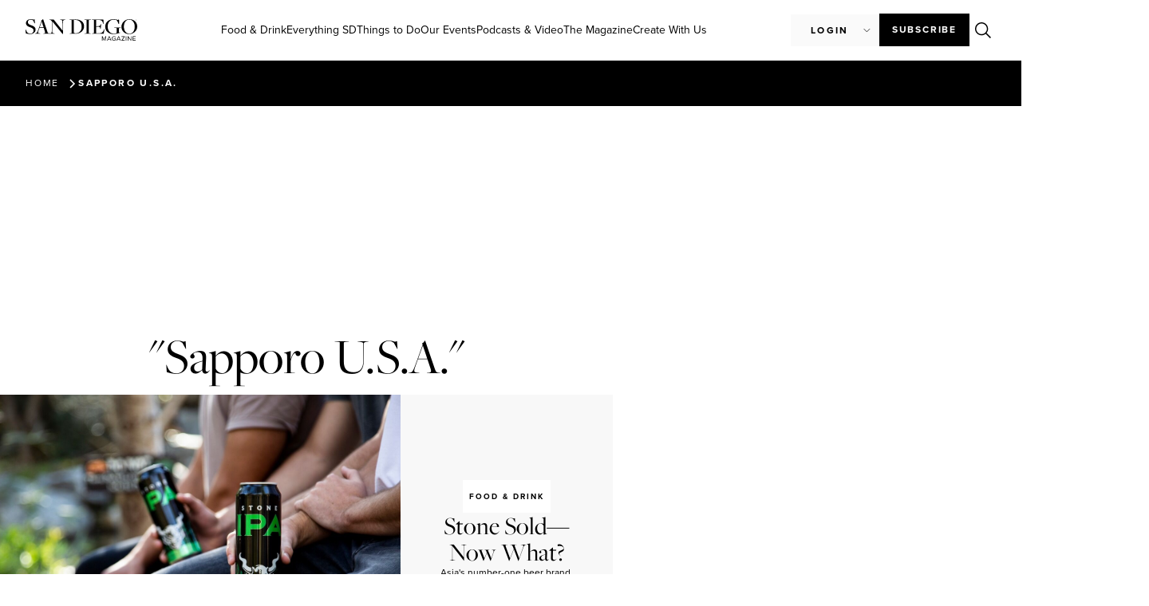

--- FILE ---
content_type: text/html; charset=UTF-8
request_url: https://sandiegomagazine.com/tag/sapporo-u-s-a/
body_size: 27893
content:
<!doctype html>
<html lang="en-US">
<head>
	<!-- Google Tag Manager -->
	<script>(function(w,d,s,l,i){w[l]=w[l]||[];w[l].push({'gtm.start':
	new Date().getTime(),event:'gtm.js'});var f=d.getElementsByTagName(s)[0],
	j=d.createElement(s),dl=l!='dataLayer'?'&l='+l:'';j.async=true;j.src=
	'https://www.googletagmanager.com/gtm.js?id='+i+dl;f.parentNode.insertBefore(j,f);
	})(window,document,'script','dataLayer','GTM-M5H5LMHZ');</script>
	<!-- End Google Tag Manager -->

    <script async src="https://securepubads.g.doubleclick.net/tag/js/gpt.js"></script>
	<script>
	var adSlotsBuffer = [];
	var adInterstitialBuffer = [];
	</script>
	
	<meta charset="UTF-8">
	<meta name="viewport" content="width=device-width, initial-scale=1">
	<link rel="profile" href="https://gmpg.org/xfn/11">
	<meta name='robots' content='index, follow, max-image-preview:large, max-snippet:-1, max-video-preview:-1' />

	<!-- This site is optimized with the Yoast SEO plugin v26.6 - https://yoast.com/wordpress/plugins/seo/ -->
	<title>Sapporo U.S.A. Archives - San Diego Magazine</title>
	<link rel="canonical" href="https://sandiegomagazine.com/tag/sapporo-u-s-a/" />
	<meta property="og:locale" content="en_US" />
	<meta property="og:type" content="article" />
	<meta property="og:title" content="Sapporo U.S.A. Archives - San Diego Magazine" />
	<meta property="og:url" content="https://sandiegomagazine.com/tag/sapporo-u-s-a/" />
	<meta property="og:site_name" content="San Diego Magazine" />
	<meta property="og:image" content="https://sandiegomagazine.com/wp-content/uploads/2024/01/sdm_logo.png" />
	<meta property="og:image:width" content="1200" />
	<meta property="og:image:height" content="630" />
	<meta property="og:image:type" content="image/png" />
	<meta name="twitter:card" content="summary_large_image" />
	<meta name="twitter:site" content="@SanDiegoMag" />
	<script type="application/ld+json" class="yoast-schema-graph">{"@context":"https://schema.org","@graph":[{"@type":"CollectionPage","@id":"https://sandiegomagazine.com/tag/sapporo-u-s-a/","url":"https://sandiegomagazine.com/tag/sapporo-u-s-a/","name":"Sapporo U.S.A. Archives - San Diego Magazine","isPartOf":{"@id":"https://sandiegomagazine.com/#website"},"primaryImageOfPage":{"@id":"https://sandiegomagazine.com/tag/sapporo-u-s-a/#primaryimage"},"image":{"@id":"https://sandiegomagazine.com/tag/sapporo-u-s-a/#primaryimage"},"thumbnailUrl":"https://sandiegomagazine.com/wp-content/uploads/2023/08/c9bec68beda5af7a3a6e704c526fe2ee.jpg","breadcrumb":{"@id":"https://sandiegomagazine.com/tag/sapporo-u-s-a/#breadcrumb"},"inLanguage":"en-US"},{"@type":"ImageObject","inLanguage":"en-US","@id":"https://sandiegomagazine.com/tag/sapporo-u-s-a/#primaryimage","url":"https://sandiegomagazine.com/wp-content/uploads/2023/08/c9bec68beda5af7a3a6e704c526fe2ee.jpg","contentUrl":"https://sandiegomagazine.com/wp-content/uploads/2023/08/c9bec68beda5af7a3a6e704c526fe2ee.jpg","width":1500,"height":1000},{"@type":"BreadcrumbList","@id":"https://sandiegomagazine.com/tag/sapporo-u-s-a/#breadcrumb","itemListElement":[{"@type":"ListItem","position":1,"name":"Home","item":"https://sandiegomagazine.com/"},{"@type":"ListItem","position":2,"name":"Sapporo U.S.A."}]},{"@type":"WebSite","@id":"https://sandiegomagazine.com/#website","url":"https://sandiegomagazine.com/","name":"San Diego Magazine","description":"","publisher":{"@id":"https://sandiegomagazine.com/#organization"},"potentialAction":[{"@type":"SearchAction","target":{"@type":"EntryPoint","urlTemplate":"https://sandiegomagazine.com/?s={search_term_string}"},"query-input":{"@type":"PropertyValueSpecification","valueRequired":true,"valueName":"search_term_string"}}],"inLanguage":"en-US"},{"@type":"Organization","@id":"https://sandiegomagazine.com/#organization","name":"San Diego Magazine","url":"https://sandiegomagazine.com/","logo":{"@type":"ImageObject","inLanguage":"en-US","@id":"https://sandiegomagazine.com/#/schema/logo/image/","url":"https://sandiegomagazine.com/wp-content/uploads/2023/08/SDM_favicon.png","contentUrl":"https://sandiegomagazine.com/wp-content/uploads/2023/08/SDM_favicon.png","width":512,"height":512,"caption":"San Diego Magazine"},"image":{"@id":"https://sandiegomagazine.com/#/schema/logo/image/"},"sameAs":["https://www.facebook.com/sandiegomagazine","https://x.com/SanDiegoMag","https://www.instagram.com/sandiegomag/","https://www.youtube.com/user/sandiegomagazine","https://vimeo.com/user167810047"]}]}</script>
	<!-- / Yoast SEO plugin. -->


<link rel="alternate" type="application/rss+xml" title="San Diego Magazine &raquo; Feed" href="https://sandiegomagazine.com/feed/" />
<link rel="alternate" type="application/rss+xml" title="San Diego Magazine &raquo; Comments Feed" href="https://sandiegomagazine.com/comments/feed/" />
<script id="wpp-js" src="https://sandiegomagazine.com/wp-content/plugins/wordpress-popular-posts/assets/js/wpp.min.js?ver=7.3.6" data-sampling="1" data-sampling-rate="100" data-api-url="https://sandiegomagazine.com/wp-json/wordpress-popular-posts" data-post-id="0" data-token="a89f28a85e" data-lang="0" data-debug="0"></script>
<link rel="alternate" type="application/rss+xml" title="San Diego Magazine &raquo; Sapporo U.S.A. Tag Feed" href="https://sandiegomagazine.com/tag/sapporo-u-s-a/feed/" />
<script>function cpLoadCSS(e,t,n){"use strict";var i=window.document.createElement("link"),o=t||window.document.getElementsByTagName("script")[0];return i.rel="stylesheet",i.href=e,i.media="only x",o.parentNode.insertBefore(i,o),setTimeout(function(){i.media=n||"all"}),i}</script><style>.cp-popup-container .cpro-overlay,.cp-popup-container .cp-popup-wrapper{opacity:0;visibility:hidden;display:none}</style><link rel="stylesheet" type="text/css" href="https://use.typekit.net/xjq8mgo.css">		<style id="content-control-block-styles">
			@media (max-width: 640px) {
	.cc-hide-on-mobile {
		display: none !important;
	}
}
@media (min-width: 641px) and (max-width: 920px) {
	.cc-hide-on-tablet {
		display: none !important;
	}
}
@media (min-width: 921px) and (max-width: 1440px) {
	.cc-hide-on-desktop {
		display: none !important;
	}
}		</style>
		<link rel='stylesheet' id='all-css-1979791dd0b012604fce16b2c32ddacc' href='https://sandiegomagazine.com/wp-content/boost-cache/static/e4d56ad474.min.css' type='text/css' media='all' />
<style id='wp-img-auto-sizes-contain-inline-css'>
img:is([sizes=auto i],[sizes^="auto," i]){contain-intrinsic-size:3000px 1500px}
/*# sourceURL=wp-img-auto-sizes-contain-inline-css */
</style>
<style id='wp-emoji-styles-inline-css'>

	img.wp-smiley, img.emoji {
		display: inline !important;
		border: none !important;
		box-shadow: none !important;
		height: 1em !important;
		width: 1em !important;
		margin: 0 0.07em !important;
		vertical-align: -0.1em !important;
		background: none !important;
		padding: 0 !important;
	}
/*# sourceURL=wp-emoji-styles-inline-css */
</style>
<style id='global-styles-inline-css'>
:root{--wp--preset--aspect-ratio--square: 1;--wp--preset--aspect-ratio--4-3: 4/3;--wp--preset--aspect-ratio--3-4: 3/4;--wp--preset--aspect-ratio--3-2: 3/2;--wp--preset--aspect-ratio--2-3: 2/3;--wp--preset--aspect-ratio--16-9: 16/9;--wp--preset--aspect-ratio--9-16: 9/16;--wp--preset--color--black: #000000;--wp--preset--color--cyan-bluish-gray: #abb8c3;--wp--preset--color--white: #ffffff;--wp--preset--color--pale-pink: #f78da7;--wp--preset--color--vivid-red: #cf2e2e;--wp--preset--color--luminous-vivid-orange: #ff6900;--wp--preset--color--luminous-vivid-amber: #fcb900;--wp--preset--color--light-green-cyan: #7bdcb5;--wp--preset--color--vivid-green-cyan: #00d084;--wp--preset--color--pale-cyan-blue: #8ed1fc;--wp--preset--color--vivid-cyan-blue: #0693e3;--wp--preset--color--vivid-purple: #9b51e0;--wp--preset--gradient--vivid-cyan-blue-to-vivid-purple: linear-gradient(135deg,rgb(6,147,227) 0%,rgb(155,81,224) 100%);--wp--preset--gradient--light-green-cyan-to-vivid-green-cyan: linear-gradient(135deg,rgb(122,220,180) 0%,rgb(0,208,130) 100%);--wp--preset--gradient--luminous-vivid-amber-to-luminous-vivid-orange: linear-gradient(135deg,rgb(252,185,0) 0%,rgb(255,105,0) 100%);--wp--preset--gradient--luminous-vivid-orange-to-vivid-red: linear-gradient(135deg,rgb(255,105,0) 0%,rgb(207,46,46) 100%);--wp--preset--gradient--very-light-gray-to-cyan-bluish-gray: linear-gradient(135deg,rgb(238,238,238) 0%,rgb(169,184,195) 100%);--wp--preset--gradient--cool-to-warm-spectrum: linear-gradient(135deg,rgb(74,234,220) 0%,rgb(151,120,209) 20%,rgb(207,42,186) 40%,rgb(238,44,130) 60%,rgb(251,105,98) 80%,rgb(254,248,76) 100%);--wp--preset--gradient--blush-light-purple: linear-gradient(135deg,rgb(255,206,236) 0%,rgb(152,150,240) 100%);--wp--preset--gradient--blush-bordeaux: linear-gradient(135deg,rgb(254,205,165) 0%,rgb(254,45,45) 50%,rgb(107,0,62) 100%);--wp--preset--gradient--luminous-dusk: linear-gradient(135deg,rgb(255,203,112) 0%,rgb(199,81,192) 50%,rgb(65,88,208) 100%);--wp--preset--gradient--pale-ocean: linear-gradient(135deg,rgb(255,245,203) 0%,rgb(182,227,212) 50%,rgb(51,167,181) 100%);--wp--preset--gradient--electric-grass: linear-gradient(135deg,rgb(202,248,128) 0%,rgb(113,206,126) 100%);--wp--preset--gradient--midnight: linear-gradient(135deg,rgb(2,3,129) 0%,rgb(40,116,252) 100%);--wp--preset--font-size--small: 13px;--wp--preset--font-size--medium: 20px;--wp--preset--font-size--large: 36px;--wp--preset--font-size--x-large: 42px;--wp--preset--spacing--20: 0.44rem;--wp--preset--spacing--30: 0.67rem;--wp--preset--spacing--40: 1rem;--wp--preset--spacing--50: 1.5rem;--wp--preset--spacing--60: 2.25rem;--wp--preset--spacing--70: 3.38rem;--wp--preset--spacing--80: 5.06rem;--wp--preset--shadow--natural: 6px 6px 9px rgba(0, 0, 0, 0.2);--wp--preset--shadow--deep: 12px 12px 50px rgba(0, 0, 0, 0.4);--wp--preset--shadow--sharp: 6px 6px 0px rgba(0, 0, 0, 0.2);--wp--preset--shadow--outlined: 6px 6px 0px -3px rgb(255, 255, 255), 6px 6px rgb(0, 0, 0);--wp--preset--shadow--crisp: 6px 6px 0px rgb(0, 0, 0);}:root { --wp--style--global--content-size: 800px;--wp--style--global--wide-size: 1200px; }:where(body) { margin: 0; }.wp-site-blocks > .alignleft { float: left; margin-right: 2em; }.wp-site-blocks > .alignright { float: right; margin-left: 2em; }.wp-site-blocks > .aligncenter { justify-content: center; margin-left: auto; margin-right: auto; }:where(.wp-site-blocks) > * { margin-block-start: 24px; margin-block-end: 0; }:where(.wp-site-blocks) > :first-child { margin-block-start: 0; }:where(.wp-site-blocks) > :last-child { margin-block-end: 0; }:root { --wp--style--block-gap: 24px; }:root :where(.is-layout-flow) > :first-child{margin-block-start: 0;}:root :where(.is-layout-flow) > :last-child{margin-block-end: 0;}:root :where(.is-layout-flow) > *{margin-block-start: 24px;margin-block-end: 0;}:root :where(.is-layout-constrained) > :first-child{margin-block-start: 0;}:root :where(.is-layout-constrained) > :last-child{margin-block-end: 0;}:root :where(.is-layout-constrained) > *{margin-block-start: 24px;margin-block-end: 0;}:root :where(.is-layout-flex){gap: 24px;}:root :where(.is-layout-grid){gap: 24px;}.is-layout-flow > .alignleft{float: left;margin-inline-start: 0;margin-inline-end: 2em;}.is-layout-flow > .alignright{float: right;margin-inline-start: 2em;margin-inline-end: 0;}.is-layout-flow > .aligncenter{margin-left: auto !important;margin-right: auto !important;}.is-layout-constrained > .alignleft{float: left;margin-inline-start: 0;margin-inline-end: 2em;}.is-layout-constrained > .alignright{float: right;margin-inline-start: 2em;margin-inline-end: 0;}.is-layout-constrained > .aligncenter{margin-left: auto !important;margin-right: auto !important;}.is-layout-constrained > :where(:not(.alignleft):not(.alignright):not(.alignfull)){max-width: var(--wp--style--global--content-size);margin-left: auto !important;margin-right: auto !important;}.is-layout-constrained > .alignwide{max-width: var(--wp--style--global--wide-size);}body .is-layout-flex{display: flex;}.is-layout-flex{flex-wrap: wrap;align-items: center;}.is-layout-flex > :is(*, div){margin: 0;}body .is-layout-grid{display: grid;}.is-layout-grid > :is(*, div){margin: 0;}body{padding-top: 0px;padding-right: 0px;padding-bottom: 0px;padding-left: 0px;}a:where(:not(.wp-element-button)){text-decoration: underline;}:root :where(.wp-element-button, .wp-block-button__link){background-color: #32373c;border-width: 0;color: #fff;font-family: inherit;font-size: inherit;font-style: inherit;font-weight: inherit;letter-spacing: inherit;line-height: inherit;padding-top: calc(0.667em + 2px);padding-right: calc(1.333em + 2px);padding-bottom: calc(0.667em + 2px);padding-left: calc(1.333em + 2px);text-decoration: none;text-transform: inherit;}.has-black-color{color: var(--wp--preset--color--black) !important;}.has-cyan-bluish-gray-color{color: var(--wp--preset--color--cyan-bluish-gray) !important;}.has-white-color{color: var(--wp--preset--color--white) !important;}.has-pale-pink-color{color: var(--wp--preset--color--pale-pink) !important;}.has-vivid-red-color{color: var(--wp--preset--color--vivid-red) !important;}.has-luminous-vivid-orange-color{color: var(--wp--preset--color--luminous-vivid-orange) !important;}.has-luminous-vivid-amber-color{color: var(--wp--preset--color--luminous-vivid-amber) !important;}.has-light-green-cyan-color{color: var(--wp--preset--color--light-green-cyan) !important;}.has-vivid-green-cyan-color{color: var(--wp--preset--color--vivid-green-cyan) !important;}.has-pale-cyan-blue-color{color: var(--wp--preset--color--pale-cyan-blue) !important;}.has-vivid-cyan-blue-color{color: var(--wp--preset--color--vivid-cyan-blue) !important;}.has-vivid-purple-color{color: var(--wp--preset--color--vivid-purple) !important;}.has-black-background-color{background-color: var(--wp--preset--color--black) !important;}.has-cyan-bluish-gray-background-color{background-color: var(--wp--preset--color--cyan-bluish-gray) !important;}.has-white-background-color{background-color: var(--wp--preset--color--white) !important;}.has-pale-pink-background-color{background-color: var(--wp--preset--color--pale-pink) !important;}.has-vivid-red-background-color{background-color: var(--wp--preset--color--vivid-red) !important;}.has-luminous-vivid-orange-background-color{background-color: var(--wp--preset--color--luminous-vivid-orange) !important;}.has-luminous-vivid-amber-background-color{background-color: var(--wp--preset--color--luminous-vivid-amber) !important;}.has-light-green-cyan-background-color{background-color: var(--wp--preset--color--light-green-cyan) !important;}.has-vivid-green-cyan-background-color{background-color: var(--wp--preset--color--vivid-green-cyan) !important;}.has-pale-cyan-blue-background-color{background-color: var(--wp--preset--color--pale-cyan-blue) !important;}.has-vivid-cyan-blue-background-color{background-color: var(--wp--preset--color--vivid-cyan-blue) !important;}.has-vivid-purple-background-color{background-color: var(--wp--preset--color--vivid-purple) !important;}.has-black-border-color{border-color: var(--wp--preset--color--black) !important;}.has-cyan-bluish-gray-border-color{border-color: var(--wp--preset--color--cyan-bluish-gray) !important;}.has-white-border-color{border-color: var(--wp--preset--color--white) !important;}.has-pale-pink-border-color{border-color: var(--wp--preset--color--pale-pink) !important;}.has-vivid-red-border-color{border-color: var(--wp--preset--color--vivid-red) !important;}.has-luminous-vivid-orange-border-color{border-color: var(--wp--preset--color--luminous-vivid-orange) !important;}.has-luminous-vivid-amber-border-color{border-color: var(--wp--preset--color--luminous-vivid-amber) !important;}.has-light-green-cyan-border-color{border-color: var(--wp--preset--color--light-green-cyan) !important;}.has-vivid-green-cyan-border-color{border-color: var(--wp--preset--color--vivid-green-cyan) !important;}.has-pale-cyan-blue-border-color{border-color: var(--wp--preset--color--pale-cyan-blue) !important;}.has-vivid-cyan-blue-border-color{border-color: var(--wp--preset--color--vivid-cyan-blue) !important;}.has-vivid-purple-border-color{border-color: var(--wp--preset--color--vivid-purple) !important;}.has-vivid-cyan-blue-to-vivid-purple-gradient-background{background: var(--wp--preset--gradient--vivid-cyan-blue-to-vivid-purple) !important;}.has-light-green-cyan-to-vivid-green-cyan-gradient-background{background: var(--wp--preset--gradient--light-green-cyan-to-vivid-green-cyan) !important;}.has-luminous-vivid-amber-to-luminous-vivid-orange-gradient-background{background: var(--wp--preset--gradient--luminous-vivid-amber-to-luminous-vivid-orange) !important;}.has-luminous-vivid-orange-to-vivid-red-gradient-background{background: var(--wp--preset--gradient--luminous-vivid-orange-to-vivid-red) !important;}.has-very-light-gray-to-cyan-bluish-gray-gradient-background{background: var(--wp--preset--gradient--very-light-gray-to-cyan-bluish-gray) !important;}.has-cool-to-warm-spectrum-gradient-background{background: var(--wp--preset--gradient--cool-to-warm-spectrum) !important;}.has-blush-light-purple-gradient-background{background: var(--wp--preset--gradient--blush-light-purple) !important;}.has-blush-bordeaux-gradient-background{background: var(--wp--preset--gradient--blush-bordeaux) !important;}.has-luminous-dusk-gradient-background{background: var(--wp--preset--gradient--luminous-dusk) !important;}.has-pale-ocean-gradient-background{background: var(--wp--preset--gradient--pale-ocean) !important;}.has-electric-grass-gradient-background{background: var(--wp--preset--gradient--electric-grass) !important;}.has-midnight-gradient-background{background: var(--wp--preset--gradient--midnight) !important;}.has-small-font-size{font-size: var(--wp--preset--font-size--small) !important;}.has-medium-font-size{font-size: var(--wp--preset--font-size--medium) !important;}.has-large-font-size{font-size: var(--wp--preset--font-size--large) !important;}.has-x-large-font-size{font-size: var(--wp--preset--font-size--x-large) !important;}
:root :where(.wp-block-pullquote){font-size: 1.5em;line-height: 1.6;}
/*# sourceURL=global-styles-inline-css */
</style>
<script src="https://sandiegomagazine.com/wp-includes/js/dist/hooks.min.js?ver=2026012104" id="wp-hooks-js"></script>
<script src="https://sandiegomagazine.com/wp-includes/js/dist/i18n.min.js?ver=2026012104" id="wp-i18n-js"></script>
<script id="wp-i18n-js-after">
wp.i18n.setLocaleData( { 'text direction\u0004ltr': [ 'ltr' ] } );
//# sourceURL=wp-i18n-js-after
</script>
<script id="mwl-build-js-js-extra">
var mwl_settings = {"api_url":"https://sandiegomagazine.com/wp-json/meow-lightbox/v1/","rest_nonce":"a89f28a85e","plugin_url":"https://sandiegomagazine.com/wp-content/plugins/meow-lightbox/app/","version":"1766496491","settings":{"rtf_slider_fix":false,"engine":"default","backdrop_opacity":"90","theme":"dark","flat_orientation":"below","orientation":"auto","selector":".entry-content, .gallery, .mgl-gallery, .wp-block-gallery,  .wp-block-image","selector_ahead":false,"deep_linking":false,"deep_linking_slug":"mwl","rendering_delay":300,"include_orphans":false,"js_logs":false,"social_sharing":false,"social_sharing_facebook":true,"social_sharing_twitter":true,"social_sharing_pinterest":true,"separate_galleries":false,"disable_arrows_on_mobile":false,"animation_toggle":"none","animation_speed":"normal","low_res_placeholder":false,"wordpress_big_image":false,"right_click_protection":true,"magnification":true,"full_screen":true,"anti_selector":".blog, .archive, .emoji, .attachment-post-image, .no-lightbox","preloading":false,"download_link":false,"caption_source":"caption","caption_ellipsis":true,"exif":{"title":false,"caption":true,"camera":false,"lens":false,"date":false,"date_timezone":false,"shutter_speed":false,"aperture":false,"focal_length":false,"iso":false,"keywords":false,"metadata_toggle":false},"slideshow":{"enabled":false,"timer":3000},"map":{"enabled":false}}};
//# sourceURL=mwl-build-js-js-extra
</script>
<script src="https://sandiegomagazine.com/wp-content/plugins/meow-lightbox/app/lightbox.js?ver=2026012104" id="mwl-build-js-js"></script>
<script src="https://sandiegomagazine.com/wp-includes/js/jquery/jquery.min.js?ver=2026012104" id="jquery-core-js"></script>
<script src="https://sandiegomagazine.com/wp-includes/js/jquery/jquery-migrate.min.js?ver=2026012104" id="jquery-migrate-js"></script>
<script src="https://sandiegomagazine.com/wp-content/cache/cache-sdm-searchbar.js?ver=2026012104" id="sdm_searchbar_cache-js"></script>
<script src="https://sandiegomagazine.com/wp-content/plugins/sdm-custom-plugin/scripts/searchBar.js?ver=2026012104" id="sdm_searchbar_script-js"></script>
<script id="sdm_loadmore-js-extra">
var the_ajax_script = {"ajaxurl":"https://sandiegomagazine.com/wp-admin/admin-ajax.php"};
//# sourceURL=sdm_loadmore-js-extra
</script>
<script src="https://sandiegomagazine.com/wp-content/plugins/sdm-custom-plugin/scripts/loadMore.js?ver=2026012104" id="sdm_loadmore-js"></script>
<script src="https://sandiegomagazine.com/wp-content/plugins/elementor/assets/lib/font-awesome/js/v4-shims.min.js?ver=2026012104" id="font-awesome-4-shim-js"></script>
<script src="https://sandiegomagazine.com/wp-content/plugins/ultimate-member/assets/js/um-gdpr.min.js?ver=2026012104" id="um-gdpr-js"></script>
<link rel="https://api.w.org/" href="https://sandiegomagazine.com/wp-json/" /><link rel="alternate" title="JSON" type="application/json" href="https://sandiegomagazine.com/wp-json/wp/v2/tags/11095" /><link rel="EditURI" type="application/rsd+xml" title="RSD" href="https://sandiegomagazine.com/xmlrpc.php?rsd" />
<meta name="generator" content="WordPress 6.9" />
            <style id="wpp-loading-animation-styles">@-webkit-keyframes bgslide{from{background-position-x:0}to{background-position-x:-200%}}@keyframes bgslide{from{background-position-x:0}to{background-position-x:-200%}}.wpp-widget-block-placeholder,.wpp-shortcode-placeholder{margin:0 auto;width:60px;height:3px;background:#dd3737;background:linear-gradient(90deg,#dd3737 0%,#571313 10%,#dd3737 100%);background-size:200% auto;border-radius:3px;-webkit-animation:bgslide 1s infinite linear;animation:bgslide 1s infinite linear}</style>
            <meta name="generator" content="Elementor 3.34.0; features: additional_custom_breakpoints; settings: css_print_method-external, google_font-disabled, font_display-swap">
<script>
    (function(e,t,o,n,p,r,i){e.visitorGlobalObjectAlias=n;e[e.visitorGlobalObjectAlias]=e[e.visitorGlobalObjectAlias]||function(){(e[e.visitorGlobalObjectAlias].q=e[e.visitorGlobalObjectAlias].q||[]).push(arguments)};e[e.visitorGlobalObjectAlias].l=(new Date).getTime();r=t.createElement("script");r.src=o;r.async=true;i=t.getElementsByTagName("script")[0];i.parentNode.insertBefore(r,i)})(window,document,"https://diffuser-cdn.app-us1.com/diffuser/diffuser.js","vgo");
    vgo('setAccount', '478911887');
    vgo('setTrackByDefault', true);

    vgo('process');
</script>
<script async src="https://securepubads.g.doubleclick.net/tag/js/gpt.js"></script>
<script>
  window.googletag = window.googletag || {cmd: []};
  googletag.cmd.push(function() {
    googletag.defineSlot('/1050720/sdm-adventive-adhesion', [2, 1], 'div-gpt-ad-1726262539482-0').addService(googletag.pubads());
    googletag.pubads().enableSingleRequest();
    googletag.enableServices();
  });
</script>
			<style>
				.e-con.e-parent:nth-of-type(n+4):not(.e-lazyloaded):not(.e-no-lazyload),
				.e-con.e-parent:nth-of-type(n+4):not(.e-lazyloaded):not(.e-no-lazyload) * {
					background-image: none !important;
				}
				@media screen and (max-height: 1024px) {
					.e-con.e-parent:nth-of-type(n+3):not(.e-lazyloaded):not(.e-no-lazyload),
					.e-con.e-parent:nth-of-type(n+3):not(.e-lazyloaded):not(.e-no-lazyload) * {
						background-image: none !important;
					}
				}
				@media screen and (max-height: 640px) {
					.e-con.e-parent:nth-of-type(n+2):not(.e-lazyloaded):not(.e-no-lazyload),
					.e-con.e-parent:nth-of-type(n+2):not(.e-lazyloaded):not(.e-no-lazyload) * {
						background-image: none !important;
					}
				}
			</style>
			<link rel="icon" href="https://sandiegomagazine.com/wp-content/uploads/2023/06/SDM_favicon-100x100.png" sizes="32x32" />
<link rel="icon" href="https://sandiegomagazine.com/wp-content/uploads/2023/06/SDM_favicon-300x300.png" sizes="192x192" />
<link rel="apple-touch-icon" href="https://sandiegomagazine.com/wp-content/uploads/2023/06/SDM_favicon-300x300.png" />
<meta name="msapplication-TileImage" content="https://sandiegomagazine.com/wp-content/uploads/2023/06/SDM_favicon-300x300.png" />

		<script type="text/javascript" src="//embeds.iubenda.com/widgets/4c28cf0f-e699-4fbc-9a95-53d3a1e093a7.js"></script>
</head>
<body class="archive tag tag-sapporo-u-s-a tag-11095 wp-custom-logo wp-embed-responsive wp-theme-hello-elementor wp-child-theme-hello-theme-child-master hello-elementor-default elementor-page-66421 elementor-default elementor-template-full-width elementor-kit-5 elementor-page-426 elementor-page-43883 elementor-page-44097">
	
	<!-- Google Tag Manager (noscript) -->
	<noscript><iframe src="https://www.googletagmanager.com/ns.html?id=GTM-M5H5LMHZ"
	height="0" width="0" style="display:none;visibility:hidden"></iframe></noscript>
	<!-- End Google Tag Manager (noscript) -->



<a class="skip-link screen-reader-text" href="#content">Skip to content</a>

		<header data-elementor-type="header" data-elementor-id="12" class="elementor elementor-12 elementor-location-header" data-elementor-post-type="elementor_library">
			<div class="elementor-element elementor-element-366c0d3e e-con-full e-flex e-con e-parent" data-id="366c0d3e" data-element_type="container">
				<div class="elementor-element elementor-element-5d71380 elementor-hidden-tablet elementor-hidden-mobile elementor-widget elementor-widget-sdm_desktop_menu" data-id="5d71380" data-element_type="widget" data-widget_type="sdm_desktop_menu.default">
				<div class="elementor-widget-container">
					<div id="desktop-menu"> <div id="desktop-menu-top"> <a id="logo-container" href="https://sandiegomagazine.com"><img src="/wp-content/plugins/sdm-custom-plugin/assets/logos/sdm-black-logo-mag-header.svg" alt="San Diego Magazine Logo" id="desktop-menu-logo" /></a> <div id="menu-links-list"> <a href="https://sandiegomagazine.com/category/food-drink/" category="1359"  class="category-link" >Food &amp; Drink</a> <a href="https://sandiegomagazine.com/category/everything-sd/" category="43868"  class="category-link" >Everything SD</a> <a href="https://sandiegomagazine.com/category/things-to-do/" category="1379"  class="category-link" >Things to Do</a> <a href="https://sandiegomagazine.com/magazine-events/" category="56549"  class="category-link" >Our Events</a> <a href="https://sandiegomagazine.com/category/listen/" category="59635"  class="category-link" >Podcasts & Video</a> <a href="https://sandiegomagazine.com/category/features/" category="1392"  class="category-link" >The Magazine</a> <a href="https://www.herewearestudios.com/" category="117923"  class="direct-link" target="_blank" >Create With Us</a> </div> <div id="user-buttons-search-list"> <div id="user-buttons"> <div id="login_dropdown_desktop"><span>Login</span></div> </div><div class="closed" id="login_menu_desktop"><a href="https://mysandiegomagazine.darwin.cx/userLogin" class="user-dropdown-menu-item">Subscribers</a><a href="/login">Submit event</a></div> <a href="https://sandiegomagazine.secure.darwin.cx/J3WEB23S" target="_blank" class="primary-button">Subscribe</a> <div id="menu-desktop-search-icon" class="searchbar-icon"></div> </div></div><div id="desktop-fold-menu" class="closed"> <div class="category-menu-links-preview" category="1359"><div class="title-subcategory-links"><a class="category-title" href="https://sandiegomagazine.com/category/food-drink/">Food &amp; Drink</a><div class="subcategory-list"> <a href="https://sandiegomagazine.com/food-drink/best-restaurants-san-diego-2025/" class="subcategory-link">Best Restaurants 2025</a> <a href="https://bosdvote.sdmag.com" class="subcategory-link">Vote: Best of San Diego 2026 Ballot</a> <a href="https://sandiegomagazine.com/category/reviews/" class="subcategory-link">Reviews</a> <a href="https://sandiegomagazine.com/category/food-drink/food-news/" class="subcategory-link">Food News</a> <a href="https://sandiegomagazine.com/category/food-drink/openings/" class="subcategory-link">Openings</a> <a href="https://sandiegomagazine.com/category/podcasts-video/happy-half-hour/" class="subcategory-link">Happy Half Hour</a> <a href="https://sandiegomagazine.com/category/food-drink/staff-picks/" class="subcategory-link">Staff Picks</a> <a href="https://connect.sandiegomagazine.com/maindish" class="subcategory-link">Main Dish (Newsletter)</a> </div></div><div class="last-posts-container"> <p class="tagline">Featured articles</p> <div class="post-preview-container"><div class="post-card" index="0" onclick="location.href='https://sandiegomagazine.com/things-to-do/17-things-to-do-in-san-diego-january-21-25/';"> <div class="post-image"> <img src="https://sandiegomagazine.com/wp-content/uploads/2026/01/silo-room-san-diego-1024x573.jpg.webp" alt="17 Things to Do in San Diego This Weekend: January 21-25"/> </div> <div class="post-preview-text-container"> <div class="post-tag-and-title"> <p class="category-tag">Things to Do</p> <h3>17 Things to Do in San Diego This W...</h3> </div> <a href="https://sandiegomagazine.com/things-to-do/17-things-to-do-in-san-diego-january-21-25/" class="read-article-cta">Read article</a> </div> </div><div class="post-card" index="1" onclick="location.href='https://sandiegomagazine.com/food-drink/vulture-and-dreamboat-closing-in-university-heights/';"> <div class="post-image"> <img src="https://sandiegomagazine.com/wp-content/uploads/2025/12/Vulture-June-2025-272-1024x683.jpg.webp" alt="Vulture and Dreamboat Closing in University Heights"/> </div> <div class="post-preview-text-container"> <div class="post-tag-and-title"> <p class="category-tag">Food &amp; Drink</p> <h3>Vulture and Dreamboat Closing in Un...</h3> </div> <a href="https://sandiegomagazine.com/food-drink/vulture-and-dreamboat-closing-in-university-heights/" class="read-article-cta">Read article</a> </div> </div><div class="post-card" index="2" onclick="location.href='https://sandiegomagazine.com/food-drink/guide-to-san-diego-food/';"> <div class="post-image"> <img src="https://sandiegomagazine.com/wp-content/uploads/2023/08/Georges-At-the-Cove-1024x576.jpg" alt="SDM's Guide to San Diego Food & Drink"/> </div> <div class="post-preview-text-container"> <div class="post-tag-and-title"> <p class="category-tag">Food &amp; Drink</p> <h3>SDM&#039;s Guide to San Diego Food &amp; Dri...</h3> </div> <a href="https://sandiegomagazine.com/food-drink/guide-to-san-diego-food/" class="read-article-cta">Read article</a> </div> </div></div> <div class="scroller-dots-container">
                <div class="scroller-dots">
                  <div index="0" category="1359" class="scroller-dot active"></div>
                  <div index="1" class="scroller-dot inactive" category="1359"></div>
                  <div index="2" class="scroller-dot inactive" category="1359"></div>
                </div>
              </div>
            </div>
          </div> <div class="category-menu-links-preview" category="43868"><div class="title-subcategory-links"><a class="category-title" href="https://sandiegomagazine.com/category/everything-sd/">Everything SD</a><div class="subcategory-list"> <a href="https://sandiegomagazine.com/category/everything-sd/arts-culture/" class="subcategory-link">Arts &amp; Culture</a> <a href="https://sandiegomagazine.com/category/everything-sd/living-design/" class="subcategory-link">Living &amp; Design</a> <a href="https://sandiegomagazine.com/category/everything-sd/health-fitness/" class="subcategory-link">Health &amp; Fitness</a> <a href="https://sandiegomagazine.com/category/sports/" class="subcategory-link">Sports</a> <a href="https://sandiegomagazine.com/category/everything-sd/love-dating/" class="subcategory-link">Love &amp; Dating</a> <a href="https://sandiegomagazine.com/category/charitable-sd/" class="subcategory-link">Charitable SD</a> <a href="https://sandiegomagazine.com/category/guides/" class="subcategory-link">Guides</a> <a href="https://sandiegomagazine.com/category/partner-content/" class="subcategory-link">Partner Content</a> <a href="https://connect.sandiegomagazine.com/newsletter" class="subcategory-link">Best of San Diego (Newsletter)</a> <a href="https://bosdvote.sdmag.com" class="subcategory-link">Vote: Best of San Diego 2026 Ballot</a> </div></div><div class="last-posts-container"> <p class="tagline">Featured articles</p> <div class="post-preview-container"><div class="post-card" index="0" onclick="location.href='https://sandiegomagazine.com/everything-sd/arts-culture/the-night-agents-matthew-quirk-on-his-unlikely-path/';"> <div class="post-image"> <img src="https://sandiegomagazine.com/wp-content/uploads/2026/01/matthew-quirk-1024x683.jpg.webp" alt="Matthew Quirk’s Unlikely Path From Journalist to Netflix Hitmaker"/> </div> <div class="post-preview-text-container"> <div class="post-tag-and-title"> <p class="category-tag">Features</p> <h3>Matthew Quirk’s Unlikely Path Fro...</h3> </div> <a href="https://sandiegomagazine.com/everything-sd/arts-culture/the-night-agents-matthew-quirk-on-his-unlikely-path/" class="read-article-cta">Read article</a> </div> </div><div class="post-card" index="1" onclick="location.href='https://sandiegomagazine.com/everything-sd/living-design/home-tour-inside-a-fallbrook-vineyard-estate/';"> <div class="post-image"> <img src="https://sandiegomagazine.com/wp-content/uploads/2026/01/JBrady_3660-1024x637.jpeg.webp" alt="Modern Architecture Meets Agriculture in a Fallbrook Vineyard Estate"/> </div> <div class="post-preview-text-container"> <div class="post-tag-and-title"> <p class="category-tag">Features</p> <h3>Modern Architecture Meets Agricultu...</h3> </div> <a href="https://sandiegomagazine.com/everything-sd/living-design/home-tour-inside-a-fallbrook-vineyard-estate/" class="read-article-cta">Read article</a> </div> </div><div class="post-card" index="2" onclick="location.href='https://sandiegomagazine.com/everything-sd/health-fitness/san-diego-fitness-classes-activities-for-the-new-year/';"> <div class="post-image"> <img src="https://sandiegomagazine.com/wp-content/uploads/2023/08/770252aaff8e00856f8f99deeddad6b4-1024x576.png" alt="9 San Diego Fitness Classes &amp; Activities for the New Year"/> </div> <div class="post-preview-text-container"> <div class="post-tag-and-title"> <p class="category-tag">Health &amp; Wellness</p> <h3>9 San Diego Fitness Classes &amp; Activ...</h3> </div> <a href="https://sandiegomagazine.com/everything-sd/health-fitness/san-diego-fitness-classes-activities-for-the-new-year/" class="read-article-cta">Read article</a> </div> </div></div> <div class="scroller-dots-container">
                <div class="scroller-dots">
                  <div index="0" category="43868" class="scroller-dot active"></div>
                  <div index="1" class="scroller-dot inactive" category="43868"></div>
                  <div index="2" class="scroller-dot inactive" category="43868"></div>
                </div>
              </div>
            </div>
          </div> <div class="category-menu-links-preview" category="1379"><div class="title-subcategory-links"><a class="category-title" href="https://sandiegomagazine.com/category/things-to-do/">Things to Do</a><div class="subcategory-list"> <a href="https://sandiegomagazine.com/category/things-to-do/travel/" class="subcategory-link">Travel</a> <a href="https://sandiegomagazine.com/category/things-to-do/theatre/" class="subcategory-link">Theatre</a> <a href="https://sandiegomagazine.com/category/things-to-do/music/" class="subcategory-link">Music</a> <a href="https://sandiegomagazine.com/category/things-to-do/hiking/" class="subcategory-link">Hiking</a> <a href="https://sandiegomagazine.com/community-events/" class="subcategory-link">Calendar Listings</a> <a href="https://sandiegomagazine.com/san-diego-magazine-insider-sign-up/" class="subcategory-link">San Diego Mag Insiders</a> </div></div><div class="last-posts-container"> <p class="tagline">Featured articles</p> <div class="post-preview-container"><div class="post-card" index="0" onclick="location.href='https://sandiegomagazine.com/things-to-do/17-things-to-do-in-san-diego-january-21-25/';"> <div class="post-image"> <img src="https://sandiegomagazine.com/wp-content/uploads/2026/01/silo-room-san-diego-1024x573.jpg.webp" alt="17 Things to Do in San Diego This Weekend: January 21-25"/> </div> <div class="post-preview-text-container"> <div class="post-tag-and-title"> <p class="category-tag">Things to Do</p> <h3>17 Things to Do in San Diego This W...</h3> </div> <a href="https://sandiegomagazine.com/things-to-do/17-things-to-do-in-san-diego-january-21-25/" class="read-article-cta">Read article</a> </div> </div><div class="post-card" index="1" onclick="location.href='https://sandiegomagazine.com/food-drink/guide-to-san-diego-food/';"> <div class="post-image"> <img src="https://sandiegomagazine.com/wp-content/uploads/2023/08/Georges-At-the-Cove-1024x576.jpg" alt="SDM's Guide to San Diego Food & Drink"/> </div> <div class="post-preview-text-container"> <div class="post-tag-and-title"> <p class="category-tag">Food &amp; Drink</p> <h3>SDM&#039;s Guide to San Diego Food &amp; Dri...</h3> </div> <a href="https://sandiegomagazine.com/food-drink/guide-to-san-diego-food/" class="read-article-cta">Read article</a> </div> </div><div class="post-card" index="2" onclick="location.href='https://sandiegomagazine.com/things-to-do/16-things-to-do-in-san-diego-january-14-18/';"> <div class="post-image"> <img src="https://sandiegomagazine.com/wp-content/uploads/2026/01/filmfest-1024x610.jpg.webp" alt="16 Things to Do in San Diego This Weekend: January 14–18"/> </div> <div class="post-preview-text-container"> <div class="post-tag-and-title"> <p class="category-tag">Things to Do</p> <h3>16 Things to Do in San Diego This W...</h3> </div> <a href="https://sandiegomagazine.com/things-to-do/16-things-to-do-in-san-diego-january-14-18/" class="read-article-cta">Read article</a> </div> </div></div> <div class="scroller-dots-container">
                <div class="scroller-dots">
                  <div index="0" category="1379" class="scroller-dot active"></div>
                  <div index="1" class="scroller-dot inactive" category="1379"></div>
                  <div index="2" class="scroller-dot inactive" category="1379"></div>
                </div>
              </div>
            </div>
          </div> <div class="category-menu-links-preview" category="56549"><div class="title-subcategory-links"><a class="category-title" href="https://sandiegomagazine.com/magazine-events/">Our Events</a><div class="subcategory-list"> <a href="https://sandiegomagazine.com/magazine-events/" class="subcategory-link">Upcoming Events</a> <a href="/magazine-events/#past-events" class="subcategory-link">Past Events</a> </div></div><div class="last-posts-container"> <p class="tagline">What's next</p> <div class="post-preview-container"><div class="post-card" index="0" onclick="location.href='https://sandiegomagazine.com/magazine-event/home-design-awards-2026/';"> <div class="post-image"> <img src="https://sandiegomagazine.com/wp-content/uploads/2024/12/HOMEDESIGN-1024x676.png" alt="Home + Design Awards 2026"/> </div> <div class="post-preview-text-container"> <div class="post-tag-and-title"> <p class="category-tag">March 31, 2026</p> <h3>Home + Design Awards 2026</h3> </div> <a href="https://sandiegomagazine.com/magazine-event/home-design-awards-2026/" class="read-article-cta">See more</a> </div> </div><div class="post-card" index="1" onclick="location.href='https://sandiegomagazine.com/magazine-event/brunch-bash-2026/';"> <div class="post-image"> <img src="https://sandiegomagazine.com/wp-content/uploads/2026/01/BB-2026_WEB_Eventbrite-1024x512.png" alt="Brunch Bash 2026"/> </div> <div class="post-preview-text-container"> <div class="post-tag-and-title"> <p class="category-tag">April 12, 2026</p> <h3>Brunch Bash 2026</h3> </div> <a href="https://sandiegomagazine.com/magazine-event/brunch-bash-2026/" class="read-article-cta">See more</a> </div> </div></div> <div class="scroller-dots-container">
                <div class="scroller-dots">
                  <div index="0" category="56549" class="scroller-dot active"></div>
                  <div index="1" class="scroller-dot inactive" category="56549"></div>
                  <div index="2" class="scroller-dot inactive" category="56549"></div>
                </div>
              </div>
            </div>
          </div> <div class="category-menu-links-preview" category="59635"><div class="title-subcategory-links"><a class="category-title" href="https://sandiegomagazine.com/category/listen/">Podcasts & Video</a><div class="subcategory-list"> <a href="https://sandiegomagazine.com/listen/happy-half-hour-podcast/" class="subcategory-link">Happy Half Hour Podcast</a> <a href="https://sandiegomagazine.com/listen/the-plant-lady/" class="subcategory-link">The Plant Lady</a> <a href="https://sandiegomagazine.com/listen/not-a-parenting-podcast/" class="subcategory-link">Not a Parenting Podcast</a> <a href="https://sandiegomagazine.com/category/watch/" class="subcategory-link">Video</a> </div></div><div class="last-posts-container"> <p class="tagline">Featured articles</p> <div class="post-preview-container"><div class="post-card" index="0" onclick="location.href='https://sandiegomagazine.com/listen/happy-half-hour-podcast/one-of-us-sports-bar-opens/';"> <div class="post-image"> <img src="https://sandiegomagazine.com/wp-content/uploads/2026/01/IMG_0400-1024x698.jpg.webp" alt="San Diego’s First Women’s Sports Bar Lands in North Park"/> </div> <div class="post-preview-text-container"> <div class="post-tag-and-title"> <p class="category-tag">podcast-ep</p> <h3>San Diego’s First Women’s Sport...</h3> </div> <a href="https://sandiegomagazine.com/listen/happy-half-hour-podcast/one-of-us-sports-bar-opens/" class="read-article-cta">Read article</a> </div> </div><div class="post-card" index="1" onclick="location.href='https://sandiegomagazine.com/watch/sdms-guide-to-san-diego-food/san-diego-food-drink-aqui-es-texcoco/';"> <div class="post-image"> <img src="https://sandiegomagazine.com/wp-content/uploads/2026/01/Screenshot-2026-01-14-at-4.06.00-PM-1024x581.png" alt="SDM Guide to San Diego Food + Drink: Aqui Es Texcoco"/> </div> <div class="post-preview-text-container"> <div class="post-tag-and-title"> <p class="category-tag">video</p> <h3>SDM Guide to San Diego Food + Drink...</h3> </div> <a href="https://sandiegomagazine.com/watch/sdms-guide-to-san-diego-food/san-diego-food-drink-aqui-es-texcoco/" class="read-article-cta">Read article</a> </div> </div><div class="post-card" index="2" onclick="location.href='https://sandiegomagazine.com/listen/happy-half-hour-podcast/big-jims-roast-beef/';"> <div class="post-image"> <img src="https://sandiegomagazine.com/wp-content/uploads/2026/01/big-jims-roast-beef-1024x623.png" alt="San Diego's Roast Beef Awakening"/> </div> <div class="post-preview-text-container"> <div class="post-tag-and-title"> <p class="category-tag">podcast-ep</p> <h3>San Diego's Roast Beef Awakening</h3> </div> <a href="https://sandiegomagazine.com/listen/happy-half-hour-podcast/big-jims-roast-beef/" class="read-article-cta">Read article</a> </div> </div></div> <div class="scroller-dots-container">
                <div class="scroller-dots">
                  <div index="0" category="59635" class="scroller-dot active"></div>
                  <div index="1" class="scroller-dot inactive" category="59635"></div>
                  <div index="2" class="scroller-dot inactive" category="59635"></div>
                </div>
              </div>
            </div>
          </div> <div class="category-menu-links-preview" category="1392"><div class="title-subcategory-links"><a class="category-title" href="https://sandiegomagazine.com/category/features/">The Magazine</a><div class="subcategory-list"> <a href="https://sandiegomagazine.com/category/features/" class="subcategory-link">Features</a> <a href="/the-magazine" class="subcategory-link">About Us</a> <a href="https://sandiegomagazine.secure.darwin.cx/J3WEB23S" class="subcategory-link">Subscribe</a> <a href="https://sandiegomagazine.ac-page.com/advertise" class="subcategory-link">Advertise</a> <a href="https://sandiegomagazine.com/the-magazine/careers/" class="subcategory-link">Careers</a> <a href="https://sandiegomagazine.secure.darwin.cx/J3WEB23S" class="subcategory-link">Give a Gift</a> <a href="https://mysandiegomagazine.darwin.cx/userLogin" class="subcategory-link">Subscriber Services</a> <a href="https://newskeepsake.com/pages/san-diego-magazine" class="subcategory-link">The Plaque Store</a> </div></div><div class="last-posts-container"> <p class="tagline">Featured articles</p> <div class="post-preview-container"><div class="post-card" index="0" onclick="location.href='https://sandiegomagazine.com/everything-sd/arts-culture/the-night-agents-matthew-quirk-on-his-unlikely-path/';"> <div class="post-image"> <img src="https://sandiegomagazine.com/wp-content/uploads/2026/01/matthew-quirk-1024x683.jpg.webp" alt="Matthew Quirk’s Unlikely Path From Journalist to Netflix Hitmaker"/> </div> <div class="post-preview-text-container"> <div class="post-tag-and-title"> <p class="category-tag">Features</p> <h3>Matthew Quirk’s Unlikely Path Fro...</h3> </div> <a href="https://sandiegomagazine.com/everything-sd/arts-culture/the-night-agents-matthew-quirk-on-his-unlikely-path/" class="read-article-cta">Read article</a> </div> </div><div class="post-card" index="1" onclick="location.href='https://sandiegomagazine.com/everything-sd/living-design/home-tour-inside-a-fallbrook-vineyard-estate/';"> <div class="post-image"> <img src="https://sandiegomagazine.com/wp-content/uploads/2026/01/JBrady_3660-1024x637.jpeg.webp" alt="Modern Architecture Meets Agriculture in a Fallbrook Vineyard Estate"/> </div> <div class="post-preview-text-container"> <div class="post-tag-and-title"> <p class="category-tag">Features</p> <h3>Modern Architecture Meets Agricultu...</h3> </div> <a href="https://sandiegomagazine.com/everything-sd/living-design/home-tour-inside-a-fallbrook-vineyard-estate/" class="read-article-cta">Read article</a> </div> </div><div class="post-card" index="2" onclick="location.href='https://sandiegomagazine.com/features/i-tried-it-a-robot-massage/';"> <div class="post-image"> <img src="https://sandiegomagazine.com/wp-content/uploads/2026/01/Aescape-Aertable-Experience-1024x683.jpg.webp" alt="I Tried It: A Robot Massage"/> </div> <div class="post-preview-text-container"> <div class="post-tag-and-title"> <p class="category-tag">Features</p> <h3>I Tried It: A Robot Massage</h3> </div> <a href="https://sandiegomagazine.com/features/i-tried-it-a-robot-massage/" class="read-article-cta">Read article</a> </div> </div></div> <div class="scroller-dots-container">
                <div class="scroller-dots">
                  <div index="0" category="1392" class="scroller-dot active"></div>
                  <div index="1" class="scroller-dot inactive" category="1392"></div>
                  <div index="2" class="scroller-dot inactive" category="1392"></div>
                </div>
              </div>
            </div>
          </div> <div class="category-menu-links-preview" category="117923"><div class="title-subcategory-links"><a class="category-title" href="https://www.herewearestudios.com/">Create With Us</a><div class="subcategory-list"> </div></div><div class="last-posts-container"> <p class="tagline">Featured articles</p> <div class="post-preview-container"> <div class="post-card" index="0"> <div class="post-image"> <img src="https://sandiegomagazine.com/wp-content/uploads/2026/01/silo-room-san-diego-1024x573.jpg.webp" alt="17 Things to Do in San Diego This Weekend: January 21-25"/> </div> <div class="post-preview-text-container"> <div class="post-tag-and-title"> <p class="category-tag">Things to Do</p> <h3>17 Things to Do in San Diego This W...</h3> </div> <a href="https://sandiegomagazine.com/things-to-do/17-things-to-do-in-san-diego-january-21-25/" class="read-article-cta">Read article</a> </div> </div> <div class="post-card" index="1"> <div class="post-image"> <img src="https://sandiegomagazine.com/wp-content/uploads/2025/12/Vulture-June-2025-272-1024x683.jpg.webp" alt="Vulture and Dreamboat Closing in University Heights"/> </div> <div class="post-preview-text-container"> <div class="post-tag-and-title"> <p class="category-tag">Food &amp; Drink</p> <h3>Vulture and Dreamboat Closing in Un...</h3> </div> <a href="https://sandiegomagazine.com/food-drink/vulture-and-dreamboat-closing-in-university-heights/" class="read-article-cta">Read article</a> </div> </div> <div class="post-card" index="2"> <div class="post-image"> <img src="https://sandiegomagazine.com/wp-content/uploads/2026/01/CGEN-0408-7-A-1200x750-1-1024x640.jpg.webp" alt="Can Continuous Glucose Monitoring Improve Your Fitness?"/> </div> <div class="post-preview-text-container"> <div class="post-tag-and-title"> <p class="category-tag">Partner content</p> <h3>Can Continuous Glucose Monitoring I...</h3> </div> <a href="https://sandiegomagazine.com/partner-content/can-continuous-glucose-monitoring-improve-your-fitness/" class="read-article-cta">Read article</a> </div> </div></div> <div class="scroller-dots-container">
                <div class="scroller-dots">
                  <div index="0" category="117923" class="scroller-dot active"></div>
                  <div index="1" class="scroller-dot inactive" category="117923"></div>
                  <div index="2" class="scroller-dot inactive" category="117923"></div>
                </div>
              </div>
            </div>
          </div> <div id="newsletter-bottom-bar"><div id="newsletter-container"><p>Ready to know more about San Diego?</p><a href="https://sandiegomagazine.secure.darwin.cx/J3WEB23S" target="_blank" class="secondary-button">Subscribe</a></div></div></div></div><div id="extra-spacing-desktop"></div>				</div>
				</div>
				<div class="elementor-element elementor-element-a8364cf elementor-hidden-desktop elementor-widget elementor-widget-sdm_mobile_menu" data-id="a8364cf" data-element_type="widget" data-widget_type="sdm_mobile_menu.default">
				<div class="elementor-widget-container">
					<div id="mobile-menu"><div id="logo-buttons-container" class="closed"><a href="https://sandiegomagazine.com" id="logo-container"><img src="/wp-content/plugins/sdm-custom-plugin/assets/logos/sdm-black-logo-mag-header.svg" alt="San Diego Magazine Logo" id="mobile-menu-logo" /></a><div id="menu-icons-container"><a href="https://sandiegomagazine.secure.darwin.cx/J3WEB23S" target="_blank" id="subscription_button" style="display:none">Subscribe</a><div id="menu-mobile-search-icon" class="searchbar-icon"></div><div id="menu-mobile-hamburger-menu-icon" class="closed"></div></div></div><div id="menu-container" class="closed"><div id="items-container"><div class="category-container closed" category="1359"><div class="dropdown-container"><a href="https://sandiegomagazine.com/category/food-drink/" class="category-link">Food &amp; Drink</a><div class="category-chevron" category="1359"></div></div><div class="subcategory-container"><a href="https://sandiegomagazine.com/food-drink/best-restaurants-san-diego-2025/" class="subcategory-link">Best Restaurants 2025</a><a href="https://bosdvote.sdmag.com" class="subcategory-link">Vote: Best of San Diego 2026 Ballot</a><a href="https://sandiegomagazine.com/category/reviews/" class="subcategory-link">Reviews</a><a href="https://sandiegomagazine.com/category/food-drink/food-news/" class="subcategory-link">Food News</a><a href="https://sandiegomagazine.com/category/food-drink/openings/" class="subcategory-link">Openings</a><a href="https://sandiegomagazine.com/category/podcasts-video/happy-half-hour/" class="subcategory-link">Happy Half Hour</a><a href="https://sandiegomagazine.com/category/food-drink/staff-picks/" class="subcategory-link">Staff Picks</a><a href="https://connect.sandiegomagazine.com/maindish" class="subcategory-link">Main Dish (Newsletter)</a></div></div><div class="category-container closed" category="43868"><div class="dropdown-container"><a href="https://sandiegomagazine.com/category/everything-sd/" class="category-link">Everything SD</a><div class="category-chevron" category="43868"></div></div><div class="subcategory-container"><a href="https://sandiegomagazine.com/category/everything-sd/arts-culture/" class="subcategory-link">Arts &amp; Culture</a><a href="https://sandiegomagazine.com/category/everything-sd/living-design/" class="subcategory-link">Living &amp; Design</a><a href="https://sandiegomagazine.com/category/everything-sd/health-fitness/" class="subcategory-link">Health &amp; Fitness</a><a href="https://sandiegomagazine.com/category/sports/" class="subcategory-link">Sports</a><a href="https://sandiegomagazine.com/category/everything-sd/love-dating/" class="subcategory-link">Love &amp; Dating</a><a href="https://sandiegomagazine.com/category/charitable-sd/" class="subcategory-link">Charitable SD</a><a href="https://sandiegomagazine.com/category/guides/" class="subcategory-link">Guides</a><a href="https://sandiegomagazine.com/category/partner-content/" class="subcategory-link">Partner Content</a><a href="https://connect.sandiegomagazine.com/newsletter" class="subcategory-link">Best of San Diego (Newsletter)</a><a href="https://bosdvote.sdmag.com" class="subcategory-link">Vote: Best of San Diego 2026 Ballot</a></div></div><div class="category-container closed" category="1379"><div class="dropdown-container"><a href="https://sandiegomagazine.com/category/things-to-do/" class="category-link">Things to Do</a><div class="category-chevron" category="1379"></div></div><div class="subcategory-container"><a href="https://sandiegomagazine.com/category/things-to-do/travel/" class="subcategory-link">Travel</a><a href="https://sandiegomagazine.com/category/things-to-do/theatre/" class="subcategory-link">Theatre</a><a href="https://sandiegomagazine.com/category/things-to-do/music/" class="subcategory-link">Music</a><a href="https://sandiegomagazine.com/category/things-to-do/hiking/" class="subcategory-link">Hiking</a><a href="https://sandiegomagazine.com/community-events/" class="subcategory-link">Calendar Listings</a><a href="https://sandiegomagazine.com/san-diego-magazine-insider-sign-up/" class="subcategory-link">San Diego Mag Insiders</a></div></div><div class="category-container closed" category="56549"><div class="dropdown-container"><a href="https://sandiegomagazine.com/magazine-events/" class="category-link">Our Events</a><div class="category-chevron" category="56549"></div></div><div class="subcategory-container"><a href="https://sandiegomagazine.com/magazine-events/" class="subcategory-link">Upcoming Events</a><a href="/magazine-events/#past-events" class="subcategory-link">Past Events</a></div></div><div class="category-container closed" category="59635"><div class="dropdown-container"><a href="https://sandiegomagazine.com/category/listen/" class="category-link">Podcasts & Video</a><div class="category-chevron" category="59635"></div></div><div class="subcategory-container"><a href="https://sandiegomagazine.com/listen/happy-half-hour-podcast/" class="subcategory-link">Happy Half Hour Podcast</a><a href="https://sandiegomagazine.com/listen/the-plant-lady/" class="subcategory-link">The Plant Lady</a><a href="https://sandiegomagazine.com/listen/not-a-parenting-podcast/" class="subcategory-link">Not a Parenting Podcast</a><a href="https://sandiegomagazine.com/category/watch/" class="subcategory-link">Video</a></div></div><div class="category-container closed" category="1392"><div class="dropdown-container"><a href="https://sandiegomagazine.com/category/features/" class="category-link">The Magazine</a><div class="category-chevron" category="1392"></div></div><div class="subcategory-container"><a href="https://sandiegomagazine.com/category/features/" class="subcategory-link">Features</a><a href="/the-magazine" class="subcategory-link">About Us</a><a href="https://sandiegomagazine.secure.darwin.cx/J3WEB23S" class="subcategory-link">Subscribe</a><a href="https://sandiegomagazine.ac-page.com/advertise" class="subcategory-link">Advertise</a><a href="https://sandiegomagazine.com/the-magazine/careers/" class="subcategory-link">Careers</a><a href="https://sandiegomagazine.secure.darwin.cx/J3WEB23S" class="subcategory-link">Give a Gift</a><a href="https://mysandiegomagazine.darwin.cx/userLogin" class="subcategory-link">Subscriber Services</a><a href="https://newskeepsake.com/pages/san-diego-magazine" class="subcategory-link">The Plaque Store</a></div></div><div class="direct-link" category="117923"><a href="https://www.herewearestudios.com/" target="_blank">Create With Us</a></div></div><div id="newsletter-container"><p>Ready to know more about San Diego?</p><div id="user-buttons"><div id="login_dropdown_mobile"><span>Login</span></div><div class="closed" id="login_menu_mobile"><a href="https://mysandiegomagazine.darwin.cx/userLogin" class="user-dropdown-menu-item">Subscribers</a><a href="/login">Submit event</a></div></div></div></div></div><div id="extra-spacing-mobile"></div>				</div>
				</div>
				<div class="elementor-element elementor-element-60263ea elementor-widget elementor-widget-sdm_searchbar" data-id="60263ea" data-element_type="widget" data-widget_type="sdm_searchbar.default">
				<div class="elementor-widget-container">
					<div id="searchbar" >
        <div class="searchbar-container">
        <h5>Search</h5>
        <button id="searchbar-close">Close</button>
        <form id="searchbar-form" action="/" method="get">
            <input type="text" name="s" autocomplete="off" value="" id="searchbar-keywords" placeholder="Enter keywords...">
            <div class="search-text-arrow"></div>
            
        <h6 >Suggestions</h6>
        <ul id="searchbar-suggestions">
           
        </ul>
        <div id="searchbar-dates" class="inactive">
        <label for="searchbar-from" >From</label>
        <input type="date" id="searchbar-from" name="start_date" value="2013-01-01"  data-initial="2013-01-01" class="searchbar-date-selector"></input>
        <label for="searchbar-to">To</label>
        <input type="date" id="searchbar-to" name="end_date" value="2026-01-21" data-initial="2026-01-21" class="searchbar-date-selector"></input>
        </div>
        <input id="post_type" name="post_type" type="hidden" value="post" />
        <input type="submit" id="searchbar-submit" value="Search" ></input>
        </form>
        </div>          
        </div>				</div>
				</div>
				</div>
				</header>
				<div data-elementor-type="archive" data-elementor-id="66421" class="elementor elementor-66421 elementor-location-archive" data-elementor-post-type="elementor_library">
			<div class="elementor-element elementor-element-46c91154 e-con-full e-flex e-con e-parent" data-id="46c91154" data-element_type="container">
				<div class="elementor-element elementor-element-42a2d1d elementor-widget elementor-widget-sdm_breadcrumbs" data-id="42a2d1d" data-element_type="widget" data-widget_type="sdm_breadcrumbs.default">
				<div class="elementor-widget-container">
					<div class="breadcrumbs-container"><a class="breadcrumb-item" href="https://sandiegomagazine.com">Home</a><a class="breadcrumb-item" href="https://sandiegomagazine.com/tag/sapporo-u-s-a/">Sapporo U.S.A.</a></div>				</div>
				</div>
				<div class="elementor-element elementor-element-f68c3cb elementor-hidden-tablet elementor-hidden-mobile elementor-widget elementor-widget-sdm_ad_inventory_unit" data-id="f68c3cb" data-element_type="widget" data-widget_type="sdm_ad_inventory_unit.default">
				<div class="elementor-widget-container">
					<div id='sdm-adv-57023' class='ad-inventory-unit' style=' min-width: 978px; min-height: 250px;'></div><script>adSlotsBuffer.push({"id":57023,"divId":"sdm-adv-57023","path":"\/1050720\/fallback-section-article-desktot-top","position":"top","context":"desktop","sizes":[[728,90],[970,250],[978,90],[2,1]]});</script>				</div>
				</div>
				<div class="elementor-element elementor-element-8d41e8f elementor-hidden-desktop elementor-widget elementor-widget-sdm_ad_inventory_unit" data-id="8d41e8f" data-element_type="widget" data-widget_type="sdm_ad_inventory_unit.default">
				<div class="elementor-widget-container">
					<div id='sdm-adv-57024' class='ad-inventory-unit' style=' min-width: 320px; min-height: 50px;'></div><script>adSlotsBuffer.push({"id":57024,"divId":"sdm-adv-57024","path":"\/1050720\/fallback-section-article-mobile-top","position":"top","context":"mobile","sizes":[[320,50]]});</script>				</div>
				</div>
				</div>
		<div class="elementor-element elementor-element-35243545 e-con-full e-flex e-con e-parent" data-id="35243545" data-element_type="container">
		<div class="elementor-element elementor-element-3956ca76 e-con-full e-flex e-con e-child" data-id="3956ca76" data-element_type="container">
				<div class="elementor-element elementor-element-7bab242 elementor-widget elementor-widget-heading" data-id="7bab242" data-element_type="widget" data-widget_type="heading.default">
				<div class="elementor-widget-container">
					<h1 class="elementor-heading-title elementor-size-default">"Sapporo U.S.A."</h1>				</div>
				</div>
				<div class="elementor-element elementor-element-5b2fd3c elementor-widget elementor-widget-sdm_archive_one_one" data-id="5b2fd3c" data-element_type="widget" data-widget_type="sdm_archive_one_one.default">
				<div class="elementor-widget-container">
					<a href="https://sandiegomagazine.com/food-drink/stone-sold-now-what/"><div class="archive-one-one-card"><div class="card-image-container"><div class="card-image" style="background-image: url(https://sandiegomagazine.com/wp-content/uploads/2023/08/c9bec68beda5af7a3a6e704c526fe2ee.jpg);"></div></div><div class="post-content"><p class="category-label-badge">Food &amp; Drink</p><h3 class="one-one-headline">Stone Sold—Now What?</h3><p class="post-excerpt">Asia's number-one beer brand, Sapporo USA, bought Stone Brewing Company in a multi-million dollar deal</p><p class="read-article-cta">Read article</p></div></div></a>				</div>
				</div>
				<div class="elementor-element elementor-element-7ba1a45 elementor-widget elementor-widget-sdm_archive_three_two" data-id="7ba1a45" data-element_type="widget" data-widget_type="sdm_archive_three_two.default">
				<div class="elementor-widget-container">
					<div class="archive-three-two"><div class="archive-three-two-container"><a class="vertical-card-link" href="https://sandiegomagazine.com/food-drink/breaking-news-sapporo-usa-to-acquire-stone-brewing-co/"><div class="vertical-card-container"><div class="vertical-card-thumbnail-container"><div class="vertical-card-thumbnail" style="background-image: url(https://sandiegomagazine.com/wp-content/uploads/2023/08/1cdd732e1df56159f6bb06864fe135ad-1024x1024.jpg);"></div></div><div class="vertical-post-content"><p class="vertical-category-label">Food &amp; Drink</p><h3 class="vertical-post-title">Breaking News: Sapporo USA to Acquire Stone Brewing Co.</h3><p class="read-article-cta">Read article</p></div></div></a></div></div>				</div>
				</div>
				<div class="elementor-element elementor-element-4c35e27 elementor-widget elementor-widget-sdm_archive_three_two" data-id="4c35e27" data-element_type="widget" data-widget_type="sdm_archive_three_two.default">
				<div class="elementor-widget-container">
					<div class="archive-three-two"><div class="archive-three-two-container"></div></div>				</div>
				</div>
				<div class="elementor-element elementor-element-6bc8309 elementor-widget elementor-widget-global elementor-global-57019 elementor-widget-sdm_banner_magazines" data-id="6bc8309" data-element_type="widget" data-widget_type="sdm_banner_magazines.default">
				<div class="elementor-widget-container">
					<div class="banner-magazines-container"><div class="banner-magazines-left-container"><div class="banner-magazines-headline-container"><h2 class="banner-magazines-headline">See our latest issues</h2></div></div><div class="banner-magazines-right-container"><div class="magazine-container one"><a href="https://www.sdmagstore.com/shop/january-2026?category=San%20Diego%20Magazine?utm_source=internal&utm_medium=internal_link&utm_campaign=banner_content"><img class="magazine-cover" src="https://sandiegomagazine.com/wp-content/uploads/2023/07/Cover_Jan26_F-scaled.jpg.webp" /></a></div><div class="magazine-container two"><a href="https://online.flippingbook.com/view/766817979/?utm_source=internal&utm_medium=internal_link&utm_campaign=banner_content"><img class="magazine-cover" src="https://sandiegomagazine.com/wp-content/uploads/2023/07/sd-health-winter25-scaled.jpg.webp" /></a></div><div class="magazine-container three"><a href="https://www.sdmagstore.com/shop/charitable-sd-giving-guide-2026?category=Charitable%20Giving%20Guide?utm_source=internal&utm_medium=internal_link&utm_campaign=banner_content"><img class="magazine-cover" src="https://sandiegomagazine.com/wp-content/uploads/2023/07/charitable-sd-dec-2025-scaled.jpg.webp" /></a></div></div></div>				</div>
				</div>
				<div class="elementor-element elementor-element-71cb27f elementor-hidden-desktop elementor-widget elementor-widget-sdm_ad_inventory_unit" data-id="71cb27f" data-element_type="widget" data-settings="{&quot;sticky&quot;:&quot;top&quot;,&quot;sticky_offset&quot;:93,&quot;sticky_parent&quot;:&quot;yes&quot;,&quot;sticky_on&quot;:[&quot;desktop&quot;,&quot;tablet&quot;,&quot;mobile&quot;],&quot;sticky_effects_offset&quot;:0,&quot;sticky_anchor_link_offset&quot;:0}" data-widget_type="sdm_ad_inventory_unit.default">
				<div class="elementor-widget-container">
					<div id='sdm-adv-57026' class='ad-inventory-unit' style=' min-width: 300px; min-height: 600px;'></div><script>adSlotsBuffer.push({"id":57026,"divId":"sdm-adv-57026","path":"\/1050720\/fallback-section-article-mobile-bottom","position":"middle-1","context":"mobile","sizes":[[300,250],[300,600]]});</script>				</div>
				</div>
				</div>
		<div class="elementor-element elementor-element-419ed3c4 e-con-full e-flex e-con e-child" data-id="419ed3c4" data-element_type="container">
				<div class="elementor-element elementor-element-35af0d6 elementor-hidden-tablet elementor-hidden-mobile elementor-widget elementor-widget-sdm_ad_inventory_unit" data-id="35af0d6" data-element_type="widget" data-settings="{&quot;sticky_offset&quot;:93,&quot;sticky_parent&quot;:&quot;yes&quot;,&quot;sticky&quot;:&quot;top&quot;,&quot;sticky_on&quot;:[&quot;desktop&quot;,&quot;tablet&quot;,&quot;mobile&quot;],&quot;sticky_effects_offset&quot;:0,&quot;sticky_anchor_link_offset&quot;:0}" data-widget_type="sdm_ad_inventory_unit.default">
				<div class="elementor-widget-container">
					<div id='sdm-adv-56774' class='ad-inventory-unit' style=' min-width: 300px; min-height: 600px;'></div><script>adSlotsBuffer.push({"id":56774,"divId":"sdm-adv-56774","path":"\/1050720\/fallback-section-article-right-column","position":"right","context":"desktop","sizes":[[300,600]]});</script>				</div>
				</div>
				</div>
				</div>
		<div class="elementor-element elementor-element-5a9f6ef e-con-full e-flex e-con e-parent" data-id="5a9f6ef" data-element_type="container">
		<div class="elementor-element elementor-element-a6fa45c e-con-full e-flex e-con e-child" data-id="a6fa45c" data-element_type="container">
				<div class="elementor-element elementor-element-eaa661c elementor-widget elementor-widget-sdm_archive_three_two" data-id="eaa661c" data-element_type="widget" data-widget_type="sdm_archive_three_two.default">
				<div class="elementor-widget-container">
					<div class="archive-three-two"><div class="archive-three-two-container"id="archive-three-two-container"></div><button id="load-more-button" class="load-more-button" data-type="tag" data-id="sapporo-u-s-a" data-destination="archive-three-two-container" data-offset=13>See more</button></div>				</div>
				</div>
				</div>
		<div class="elementor-element elementor-element-cd2f085 e-con-full e-flex e-con e-child" data-id="cd2f085" data-element_type="container">
				</div>
				</div>
		<div class="elementor-element elementor-element-1144feb7 e-con-full e-flex e-con e-parent" data-id="1144feb7" data-element_type="container">
				<div class="elementor-element elementor-element-933232c elementor-hidden-tablet elementor-hidden-mobile elementor-widget elementor-widget-sdm_ad_inventory_unit" data-id="933232c" data-element_type="widget" data-widget_type="sdm_ad_inventory_unit.default">
				<div class="elementor-widget-container">
					<div id='sdm-adv-57025' class='ad-inventory-unit' style=' min-width: 970px; min-height: 250px;'></div><script>adSlotsBuffer.push({"id":57025,"divId":"sdm-adv-57025","path":"\/1050720\/fallback-section-article-desktop-bottom","position":"middle-bottom","context":"desktop","sizes":[[970,250],[728,90],[970,90]]});</script>				</div>
				</div>
				<div class="elementor-element elementor-element-9ffb587 elementor-widget elementor-widget-spacer" data-id="9ffb587" data-element_type="widget" data-widget_type="spacer.default">
				<div class="elementor-widget-container">
							<div class="elementor-spacer">
			<div class="elementor-spacer-inner"></div>
		</div>
						</div>
				</div>
				</div>
				</div>
				<footer data-elementor-type="footer" data-elementor-id="29" class="elementor elementor-29 elementor-location-footer" data-elementor-post-type="elementor_library">
					<section class="elementor-section elementor-top-section elementor-element elementor-element-e0ee63e elementor-section-full_width elementor-section-height-default elementor-section-height-default" data-id="e0ee63e" data-element_type="section" data-settings="{&quot;background_background&quot;:&quot;classic&quot;}">
						<div class="elementor-container elementor-column-gap-default">
					<div class="elementor-column elementor-col-100 elementor-top-column elementor-element elementor-element-dfbca73" data-id="dfbca73" data-element_type="column">
			<div class="elementor-widget-wrap elementor-element-populated">
						<section class="elementor-section elementor-inner-section elementor-element elementor-element-23c2b11 elementor-section-full_width elementor-section-height-default elementor-section-height-default" data-id="23c2b11" data-element_type="section">
						<div class="elementor-container elementor-column-gap-default">
					<div class="elementor-column elementor-col-66 elementor-inner-column elementor-element elementor-element-8ca991b" data-id="8ca991b" data-element_type="column">
			<div class="elementor-widget-wrap elementor-element-populated">
						<div class="elementor-element elementor-element-fbe0ad1 elementor-widget elementor-widget-image" data-id="fbe0ad1" data-element_type="widget" data-widget_type="image.default">
				<div class="elementor-widget-container">
															<img src="https://www.sandiegomagazine.com/wp-content/plugins/sdm-custom-plugin/assets/logos/sdm-white-logo-footer.svg" title="" alt="San Diego Magazine logo" loading="lazy" />															</div>
				</div>
				<div class="elementor-element elementor-element-2901faf elementor-widget__width-initial title-lg-default elementor-widget elementor-widget-text-editor" data-id="2901faf" data-element_type="widget" data-widget_type="text-editor.default">
				<div class="elementor-widget-container">
									<p>Our company</p>								</div>
				</div>
				<div class="elementor-element elementor-element-4500934 elementor-nav-menu__align-start elementor-nav-menu--dropdown-none elementor-hidden-mobile elementor-widget elementor-widget-nav-menu" data-id="4500934" data-element_type="widget" data-settings="{&quot;submenu_icon&quot;:{&quot;value&quot;:&quot;&lt;i class=\&quot;\&quot; aria-hidden=\&quot;true\&quot;&gt;&lt;\/i&gt;&quot;,&quot;library&quot;:&quot;&quot;},&quot;layout&quot;:&quot;horizontal&quot;}" data-widget_type="nav-menu.default">
				<div class="elementor-widget-container">
								<nav aria-label="Menu" class="elementor-nav-menu--main elementor-nav-menu__container elementor-nav-menu--layout-horizontal e--pointer-none">
				<ul id="menu-1-4500934" class="elementor-nav-menu"><li class="menu-item menu-item-type-custom menu-item-object-custom menu-item-34"><a href="https://sandiegomagazine.ac-page.com/advertise" class="elementor-item">Advertise</a></li>
<li class="menu-item menu-item-type-custom menu-item-object-custom menu-item-82"><a href="/the-magazine/careers" class="elementor-item">Careers</a></li>
<li class="menu-item menu-item-type-custom menu-item-object-custom menu-item-83"><a href="/the-magazine" class="elementor-item">The Team</a></li>
<li class="menu-item menu-item-type-custom menu-item-object-custom menu-item-33"><a href="#popup-contactus" class="elementor-item elementor-item-anchor">Contact Us</a></li>
</ul>			</nav>
						<nav class="elementor-nav-menu--dropdown elementor-nav-menu__container" aria-hidden="true">
				<ul id="menu-2-4500934" class="elementor-nav-menu"><li class="menu-item menu-item-type-custom menu-item-object-custom menu-item-34"><a href="https://sandiegomagazine.ac-page.com/advertise" class="elementor-item" tabindex="-1">Advertise</a></li>
<li class="menu-item menu-item-type-custom menu-item-object-custom menu-item-82"><a href="/the-magazine/careers" class="elementor-item" tabindex="-1">Careers</a></li>
<li class="menu-item menu-item-type-custom menu-item-object-custom menu-item-83"><a href="/the-magazine" class="elementor-item" tabindex="-1">The Team</a></li>
<li class="menu-item menu-item-type-custom menu-item-object-custom menu-item-33"><a href="#popup-contactus" class="elementor-item elementor-item-anchor" tabindex="-1">Contact Us</a></li>
</ul>			</nav>
						</div>
				</div>
				<div class="elementor-element elementor-element-ea7493d elementor-nav-menu__align-center elementor-nav-menu--dropdown-none elementor-hidden-desktop elementor-hidden-tablet elementor-widget elementor-widget-nav-menu" data-id="ea7493d" data-element_type="widget" data-settings="{&quot;layout&quot;:&quot;vertical&quot;,&quot;submenu_icon&quot;:{&quot;value&quot;:&quot;&lt;i class=\&quot;\&quot; aria-hidden=\&quot;true\&quot;&gt;&lt;\/i&gt;&quot;,&quot;library&quot;:&quot;&quot;}}" data-widget_type="nav-menu.default">
				<div class="elementor-widget-container">
								<nav aria-label="Menu" class="elementor-nav-menu--main elementor-nav-menu__container elementor-nav-menu--layout-vertical e--pointer-none">
				<ul id="menu-1-ea7493d" class="elementor-nav-menu sm-vertical"><li class="menu-item menu-item-type-custom menu-item-object-custom menu-item-34"><a href="https://sandiegomagazine.ac-page.com/advertise" class="elementor-item">Advertise</a></li>
<li class="menu-item menu-item-type-custom menu-item-object-custom menu-item-82"><a href="/the-magazine/careers" class="elementor-item">Careers</a></li>
<li class="menu-item menu-item-type-custom menu-item-object-custom menu-item-83"><a href="/the-magazine" class="elementor-item">The Team</a></li>
<li class="menu-item menu-item-type-custom menu-item-object-custom menu-item-33"><a href="#popup-contactus" class="elementor-item elementor-item-anchor">Contact Us</a></li>
</ul>			</nav>
						<nav class="elementor-nav-menu--dropdown elementor-nav-menu__container" aria-hidden="true">
				<ul id="menu-2-ea7493d" class="elementor-nav-menu sm-vertical"><li class="menu-item menu-item-type-custom menu-item-object-custom menu-item-34"><a href="https://sandiegomagazine.ac-page.com/advertise" class="elementor-item" tabindex="-1">Advertise</a></li>
<li class="menu-item menu-item-type-custom menu-item-object-custom menu-item-82"><a href="/the-magazine/careers" class="elementor-item" tabindex="-1">Careers</a></li>
<li class="menu-item menu-item-type-custom menu-item-object-custom menu-item-83"><a href="/the-magazine" class="elementor-item" tabindex="-1">The Team</a></li>
<li class="menu-item menu-item-type-custom menu-item-object-custom menu-item-33"><a href="#popup-contactus" class="elementor-item elementor-item-anchor" tabindex="-1">Contact Us</a></li>
</ul>			</nav>
						</div>
				</div>
				<div class="elementor-element elementor-element-c98f5bf elementor-hidden-desktop elementor-hidden-tablet elementor-widget elementor-widget-text-editor" data-id="c98f5bf" data-element_type="widget" data-widget_type="text-editor.default">
				<div class="elementor-widget-container">
									<p>Email: <a href="/cdn-cgi/l/email-protection" class="__cf_email__" data-cfemail="92faf7fefefdd2e1f6fff3f5bcf1fdff">[email&#160;protected]</a></p>								</div>
				</div>
				<div class="elementor-element elementor-element-14d50fd elementor-widget elementor-widget-html" data-id="14d50fd" data-element_type="widget" data-widget_type="html.default">
				<div class="elementor-widget-container">
					<a href="https://www.iubenda.com/privacy-policy/69222555" class="iubenda-white iubenda-noiframe iubenda-embed iub-legal-only iubenda-noiframe" title="Privacy Policy ">Privacy Policy</a><script data-cfasync="false" src="/cdn-cgi/scripts/5c5dd728/cloudflare-static/email-decode.min.js"></script><script type="text/javascript">(function (w,d) {var loader = function () {var s = d.createElement("script"), tag = d.getElementsByTagName("script")[0]; s.src="https://cdn.iubenda.com/iubenda.js"; tag.parentNode.insertBefore(s,tag);}; if(w.addEventListener){w.addEventListener("load", loader, false);}else if(w.attachEvent){w.attachEvent("onload", loader);}else{w.onload = loader;}})(window, document);</script>

<a href="https://www.iubenda.com/privacy-policy/69222555/cookie-policy" class="iubenda-white iubenda-noiframe iubenda-embed iubenda-noiframe" title="Cookie Policy ">Cookie Policy</a><script type="text/javascript">(function (w,d) {var loader = function () {var s = d.createElement("script"), tag = d.getElementsByTagName("script")[0]; s.src="https://cdn.iubenda.com/iubenda.js"; tag.parentNode.insertBefore(s,tag);}; if(w.addEventListener){w.addEventListener("load", loader, false);}else if(w.attachEvent){w.attachEvent("onload", loader);}else{w.onload = loader;}})(window, document);</script>
<a href="https://www.iubenda.com/terms-and-conditions/69222555" class="iubenda-white iubenda-noiframe iubenda-embed iubenda-noiframe" title="Terms and Conditions ">Terms and Conditions</a><script type="text/javascript">(function (w,d) {var loader = function () {var s = d.createElement("script"), tag = d.getElementsByTagName("script")[0]; s.src="https://cdn.iubenda.com/iubenda.js"; tag.parentNode.insertBefore(s,tag);}; if(w.addEventListener){w.addEventListener("load", loader, false);}else if(w.attachEvent){w.attachEvent("onload", loader);}else{w.onload = loader;}})(window, document);</script>				</div>
				</div>
				<div class="elementor-element elementor-element-12e948a e-grid-align-left e-grid-align-tablet-left e-grid-align-mobile-center elementor-shape-rounded elementor-grid-0 elementor-widget elementor-widget-social-icons" data-id="12e948a" data-element_type="widget" data-widget_type="social-icons.default">
				<div class="elementor-widget-container">
							<div class="elementor-social-icons-wrapper elementor-grid" role="list">
							<span class="elementor-grid-item" role="listitem">
					<a class="elementor-icon elementor-social-icon elementor-social-icon-facebook-f elementor-repeater-item-48bf6e9" href="https://www.facebook.com/sandiegomagazine/" target="_blank">
						<span class="elementor-screen-only">Facebook-f</span>
						<i aria-hidden="true" class="fab fa-facebook-f"></i>					</a>
				</span>
							<span class="elementor-grid-item" role="listitem">
					<a class="elementor-icon elementor-social-icon elementor-social-icon-instagram elementor-repeater-item-521fc3b" href="https://www.instagram.com/sandiegomag/" target="_blank">
						<span class="elementor-screen-only">Instagram</span>
						<i aria-hidden="true" class="fab fa-instagram"></i>					</a>
				</span>
							<span class="elementor-grid-item" role="listitem">
					<a class="elementor-icon elementor-social-icon elementor-social-icon-twitter elementor-repeater-item-ef8c799" href="https://twitter.com/sandiegomag" target="_blank">
						<span class="elementor-screen-only">Twitter</span>
						<i aria-hidden="true" class="fab fa-twitter"></i>					</a>
				</span>
							<span class="elementor-grid-item" role="listitem">
					<a class="elementor-icon elementor-social-icon elementor-social-icon-linkedin elementor-repeater-item-7f13061" href="https://www.linkedin.com/company/san-diego-magazine/" target="_blank">
						<span class="elementor-screen-only">Linkedin</span>
						<i aria-hidden="true" class="fab fa-linkedin"></i>					</a>
				</span>
					</div>
						</div>
				</div>
					</div>
		</div>
				<div class="elementor-column elementor-col-33 elementor-inner-column elementor-element elementor-element-e49bb80" data-id="e49bb80" data-element_type="column">
			<div class="elementor-widget-wrap elementor-element-populated">
						<div class="elementor-element elementor-element-a9cb5b9 title-lg-default elementor-widget elementor-widget-text-editor" data-id="a9cb5b9" data-element_type="widget" data-widget_type="text-editor.default">
				<div class="elementor-widget-container">
									<p>Subscribe to our Newsletters</p>								</div>
				</div>
				<div class="elementor-element elementor-element-ba9e3a2 elementor-widget-mobile__width-inherit elementor-widget elementor-widget-html" data-id="ba9e3a2" data-element_type="widget" id="footer-subscribe-button-container" data-widget_type="html.default">
				<div class="elementor-widget-container">
					<a id="footer-subscribe-button" href="https://connect.sandiegomagazine.com/newsletter" target="_blank">SUBSCRIBE</a>				</div>
				</div>
				<div class="elementor-element elementor-element-1c1be1e elementor-widget-tablet__width-initial elementor-hidden-desktop elementor-hidden-tablet elementor-hidden-mobile elementor-button-align-stretch elementor-widget elementor-widget-form" data-id="1c1be1e" data-element_type="widget" id="newsletter-footer-form" data-settings="{&quot;button_width&quot;:&quot;30&quot;,&quot;step_next_label&quot;:&quot;Next&quot;,&quot;step_previous_label&quot;:&quot;Previous&quot;,&quot;button_width_tablet&quot;:&quot;33&quot;,&quot;button_width_mobile&quot;:&quot;100&quot;,&quot;step_type&quot;:&quot;number_text&quot;,&quot;step_icon_shape&quot;:&quot;circle&quot;}" data-widget_type="form.default">
				<div class="elementor-widget-container">
							<form class="elementor-form" method="post" name="New Form" aria-label="New Form">
			<input type="hidden" name="post_id" value="29"/>
			<input type="hidden" name="form_id" value="1c1be1e"/>
			<input type="hidden" name="referer_title" value="California DMV Registration Renewal Guide - San Diego Magazine" />

							<input type="hidden" name="queried_id" value="54901"/>
			
			<div class="elementor-form-fields-wrapper elementor-labels-above">
								<div class="elementor-field-type-email elementor-field-group elementor-column elementor-field-group-name elementor-col-60 elementor-md-66">
													<input size="1" type="email" name="form_fields[name]" id="form-field-name" class="elementor-field elementor-size-sm  elementor-field-textual" placeholder="Enter your email">
											</div>
								<div class="elementor-field-group elementor-column elementor-field-type-submit elementor-col-30 e-form__buttons elementor-md-33 elementor-sm-100">
					<button class="elementor-button elementor-size-sm" type="submit">
						<span class="elementor-button-content-wrapper">
																						<span class="elementor-button-text">Subscribe</span>
													</span>
					</button>
				</div>
			</div>
		</form>
						</div>
				</div>
				<div class="elementor-element elementor-element-bcbde1b elementor-hidden-desktop elementor-hidden-tablet elementor-hidden-mobile elementor-widget elementor-widget-text-editor" data-id="bcbde1b" data-element_type="widget" data-widget_type="text-editor.default">
				<div class="elementor-widget-container">
									<p>By clicking Subscribe you&#8217;re confirming that you agree with our Terms and Conditions.</p>								</div>
				</div>
				<div class="elementor-element elementor-element-1ad61d5 elementor-widget__width-initial elementor-mobile-align-center elementor-widget elementor-widget-button" data-id="1ad61d5" data-element_type="widget" data-widget_type="button.default">
				<div class="elementor-widget-container">
									<div class="elementor-button-wrapper">
					<a class="elementor-button elementor-button-link elementor-size-sm" href="https://mysandiegomagazine.darwin.cx/userLogin">
						<span class="elementor-button-content-wrapper">
									<span class="elementor-button-text">Subscriber services</span>
					</span>
					</a>
				</div>
								</div>
				</div>
				<div class="elementor-element elementor-element-043bb01 elementor-hidden-mobile elementor-widget elementor-widget-text-editor" data-id="043bb01" data-element_type="widget" data-widget_type="text-editor.default">
				<div class="elementor-widget-container">
									<p><span style="background-color: var( --e-global-color-98675fe ); color: var( --e-global-color-1cf7247 );">Email: <a href="/cdn-cgi/l/email-protection" class="__cf_email__" data-cfemail="462e232a2a290635222b27216825292b">[email&#160;protected]</a></span></p>								</div>
				</div>
				<div class="elementor-element elementor-element-3afffec elementor-widget elementor-widget-image" data-id="3afffec" data-element_type="widget" data-widget_type="image.default">
				<div class="elementor-widget-container">
															<img src="https://sandiegomagazine.com/wp-content/uploads/elementor/thumbs/bbb-1-qk96s14vtl70e0ev3naa1k6xooc0zkpwd1pjbvtg2y.png" title="BBB Acredited Business" alt="BBB Acredited Business" loading="lazy" />															</div>
				</div>
					</div>
		</div>
					</div>
		</section>
				<section class="elementor-section elementor-inner-section elementor-element elementor-element-78b87bf elementor-section-full_width elementor-section-height-default elementor-section-height-default" data-id="78b87bf" data-element_type="section">
						<div class="elementor-container elementor-column-gap-default">
					<div class="elementor-column elementor-col-66 elementor-inner-column elementor-element elementor-element-079c860" data-id="079c860" data-element_type="column">
			<div class="elementor-widget-wrap">
							</div>
		</div>
				<div class="elementor-column elementor-col-33 elementor-inner-column elementor-element elementor-element-ffd6667" data-id="ffd6667" data-element_type="column">
			<div class="elementor-widget-wrap elementor-element-populated">
						<div class="elementor-element elementor-element-0c19d7c elementor-widget__width-initial elementor-widget elementor-widget-text-editor" data-id="0c19d7c" data-element_type="widget" data-widget_type="text-editor.default">
				<div class="elementor-widget-container">
									<p>© Copyright 2023 San Diego Magazine 1230 Columbia Street, Suite 800, San Diego, CA</p>								</div>
				</div>
					</div>
		</div>
					</div>
		</section>
					</div>
		</div>
					</div>
		</section>
		<div class="elementor-element elementor-element-04f13af e-flex e-con-boxed e-con e-parent" data-id="04f13af" data-element_type="container">
					<div class="e-con-inner">
					</div>
				</div>
				</footer>
		<!-- footer -->

<div id="um_upload_single" style="display:none;"></div>

<div id="um_view_photo" style="display:none;">
	<a href="javascript:void(0);" data-action="um_remove_modal" class="um-modal-close" aria-label="Close view photo modal">
		<i class="um-faicon-times"></i>
	</a>

	<div class="um-modal-body photo">
		<div class="um-modal-photo"></div>
	</div>
</div>
<script data-cfasync="false" src="/cdn-cgi/scripts/5c5dd728/cloudflare-static/email-decode.min.js"></script><script type="speculationrules">
{"prefetch":[{"source":"document","where":{"and":[{"href_matches":"/*"},{"not":{"href_matches":["/wp-*.php","/wp-admin/*","/wp-content/uploads/*","/wp-content/*","/wp-content/plugins/*","/wp-content/themes/hello-theme-child-master/*","/wp-content/themes/hello-elementor/*","/*\\?(.+)"]}},{"not":{"selector_matches":"a[rel~=\"nofollow\"]"}},{"not":{"selector_matches":".no-prefetch, .no-prefetch a"}}]},"eagerness":"conservative"}]}
</script>
<script>
              (function(e){
                  var el = document.createElement('script');
                  el.setAttribute('data-account', 'N3CDWUiZ3s');
                  el.setAttribute('src', 'https://cdn.userway.org/widget.js');
                  document.body.appendChild(el);
                })();
              </script>			<div class="cpro-onload  cp-popup-global  cp-custom-cls-manual_trigger_118797"  data-class-id="118797" data-inactive-time='60' ></div>
			
		<div id="cp_popup_id_118797" class="cp-popup-container cp-popup-live-wrap cp_style_118797 cp-module-modal_popup" data-style="cp_style_118797" data-module-type="modal_popup" data-class-id="118797" data-styleslug="best-of-san-diego-popup">

							<div class="cpro-overlay">
			
			<div class="cp-popup-wrapper cp-auto"  >
				<div class="cp-popup  cpro-animate-container">

					
								<form class="cpro-form" method="post" id="118797">
						<input type='hidden' class='panel-settings' data-style_id= '118797' data-section='configure' value='{&quot;enable_custom_cookies&quot;:&quot;&quot;,&quot;enable_cookies_class&quot;:&quot;&quot;,&quot;enable_adblock_detection&quot;:&quot;&quot;,&quot;enable_visitors&quot;:&quot;0&quot;,&quot;visitor_type&quot;:&quot;first-time&quot;,&quot;referrer_type&quot;:&quot;hide-from&quot;,&quot;0&quot;:{&quot;target_rule_display_on&quot;:[&quot;special-front&quot;,&quot;post|all&quot;,&quot;post|all|archive&quot;],&quot;target_rule_exclude_on_specifics_0&quot;:[&quot;tax-12089-archive-category&quot;,&quot;tax-12089-single-category&quot;,&quot;tax-12248-archive-category&quot;,&quot;tax-12248-single-category&quot;]},&quot;hide_custom_cookies&quot;:&quot;0&quot;,&quot;hide_cookies_class&quot;:&quot;&quot;,&quot;show_for_logged_in&quot;:&quot;0&quot;,&quot;hide_on_device&quot;:&quot;&quot;,&quot;cookies_enabled&quot;:&quot;1&quot;,&quot;conversion_cookie&quot;:&quot;30&quot;,&quot;closed_cookie&quot;:&quot;7&quot;,&quot;cookies_enabled_submit&quot;:&quot;&quot;,&quot;enable_cookies_class_submit&quot;:&quot;&quot;,&quot;conversion_cookie_submit&quot;:&quot;90&quot;,&quot;cookies_enabled_closed&quot;:&quot;&quot;,&quot;enable_cookies_class_closed&quot;:&quot;&quot;,&quot;closed_cookie_new&quot;:&quot;30&quot;}' ><input type='hidden' class='panel-rulesets' data-style_id= '118797' data-section='configure' value='[{&quot;name&quot;:&quot;Ruleset 1&quot;,&quot;autoload_on_duration&quot;:&quot;0&quot;,&quot;load_on_duration&quot;:1,&quot;autoload_on_no_page_visit&quot;:false,&quot;load_on_no_page_visit&quot;:1,&quot;load_on_page_visit_type&quot;:&quot;is-more-than&quot;,&quot;cp_show_note_page_view&quot;:&quot;&quot;,&quot;modal_exit_intent&quot;:false,&quot;autoload_on_scroll&quot;:&quot;1&quot;,&quot;load_after_scroll&quot;:&quot;25&quot;,&quot;inactivity&quot;:false,&quot;inactivity_link&quot;:&quot;&quot;,&quot;enable_after_post&quot;:false,&quot;enable_custom_scroll&quot;:false,&quot;enable_scroll_class&quot;:&quot;&quot;,&quot;on_scroll_txt&quot;:&quot;&quot;,&quot;show_cta_info&quot;:&quot;&quot;,&quot;enable_custom_cookies&quot;:false,&quot;enable_cookies_class&quot;:&quot;&quot;,&quot;on_cookie_txt&quot;:&quot;&quot;,&quot;hide_cta_link&quot;:&quot;&quot;,&quot;enable_adblock_detection&quot;:false,&quot;all_visitor_info&quot;:&quot;&quot;,&quot;enable_visitors&quot;:&quot;0&quot;,&quot;visitor_type&quot;:&quot;first-time&quot;,&quot;enable_referrer&quot;:&quot;0&quot;,&quot;referrer_type&quot;:&quot;hide-from&quot;,&quot;display_to&quot;:&quot;&quot;,&quot;hide_from&quot;:&quot;&quot;,&quot;enable_scheduler&quot;:false,&quot;enable_scheduler_txt&quot;:&quot;&quot;,&quot;start_date&quot;:&quot;&quot;,&quot;end_date&quot;:&quot;&quot;,&quot;custom_cls_text_head&quot;:&quot;&quot;,&quot;enable_custom_class&quot;:false,&quot;copy_link_code_button&quot;:&quot;Copy Link Code&quot;,&quot;copy_link_cls_code_button&quot;:&quot;&quot;,&quot;custom_class&quot;:&quot;&quot;,&quot;custom_cls_text&quot;:&quot;&quot;}]' ><style id='cp_popup_style_118797' type='text/css'>.cp_style_118797 .cp-popup-content {font-family:Verdana;font-style:Normal;font-weight:Normal;}.cp_style_118797 .cp-popup-content{ border-style:none;border-color:#e1e1e1;border-width:1px 1px 1px 1px;border-radius:3px 3px 3px 3px;mobile-breakpoint:767;}.cp_style_118797 #panel-1-118797 .cp-target:hover { }.cp_style_118797 #panel-1-118797 { }.cp_style_118797 .cpro-overlay{background:rgba(0,0,0,0.8);}.cp_style_118797 .cp-popup-wrapper .cpro-overlay {height:570px;}.cp_style_118797 .cp-popup-content { width:500px;height:570px;background-color:;background-blend-mode: overlay;background-repeat :no-repeat;background-position :center;background-size :auto;}@media ( max-width: 767px ) {.cp_style_118797 .cp-popup-content{ border-style:none;border-color:#e1e1e1;border-width:1px 1px 1px 1px;border-radius:3px 3px 3px 3px;mobile-breakpoint:767;}.cp_style_118797 #panel-1-118797 .cp-target:hover { }.cp_style_118797 #panel-1-118797 { }.cp_style_118797 .cpro-overlay{background:rgba(0,0,0,0.8);}.cp_style_118797 .cp-popup-wrapper .cpro-overlay {height:480px;}.cp_style_118797 .cp-popup-content { width:320px;height:480px;background-color:;background-blend-mode: overlay;background-repeat :no-repeat;background-position :center;background-size :cover;}}.cp_style_118797 .cp-popup .cpro-form .cp-form-input-field{ font-family:inherit;font-style:inherit;font-weight:inherit;text-transform:none;font-size:14px;letter-spacing:0;text-align:center;color:#666;background-color:#fff;border-style:solid;border-width:1px 1px 1px 1px;border-radius:1px 1px 1px 1px;border-color:#bbb;active-border-color:#666;padding:0px 10px 0px 10px;}.cp_style_118797 #form_field-118797 .cp-target:hover { }.cp_style_118797 #form_field-118797 placeholder { color:#666;}.cp_style_118797 .cp-popup .cpro-form .cp-form-input-field input[type='radio'], .cp_style_118797 .cp-popup .cpro-form .cp-form-input-field input[type='checkbox'] {color:#666;background-color:#fff;}.cp_style_118797 .cp-popup .cpro-form .cp-form-input-field:focus {border-color: #666;}.cp_style_118797 .cp-popup .cpro-form .cp-form-input-field::-webkit-input-placeholder {color:#666;}.cp_style_118797 .cp-popup .cpro-form .cp-form-input-field::-moz-placeholder  {color:#666;}.cp_style_118797 .cp-popup .cpro-form .pika-lendar table tbody button:hover { background :#666;}.cp_style_118797 .cp-popup .cpro-form .pika-lendar table tbody .is-selected .pika-button { background :#666;box-shadow : inset 0 1px 3px #666;}.cp_style_118797 #form_field-118797 { }@media ( max-width: 767px ) {.cp_style_118797 .cp-popup .cpro-form .cp-form-input-field{ font-family:inherit;font-style:inherit;font-weight:inherit;text-transform:none;font-size:13px;letter-spacing:0;text-align:center;color:#666;background-color:#fff;border-style:solid;border-width:1px 1px 1px 1px;border-radius:1px 1px 1px 1px;border-color:#bbb;active-border-color:#666;padding:0px 10px 0px 10px;}.cp_style_118797 #form_field-118797 .cp-target:hover { }.cp_style_118797 #form_field-118797 placeholder { color:#666;}.cp_style_118797 .cp-popup .cpro-form .cp-form-input-field input[type='radio'], .cp_style_118797 .cp-popup .cpro-form .cp-form-input-field input[type='checkbox'] {color:#666;background-color:#fff;}.cp_style_118797 .cp-popup .cpro-form .cp-form-input-field:focus {border-color: #666;}.cp_style_118797 .cp-popup .cpro-form .cp-form-input-field::-webkit-input-placeholder {color:#666;}.cp_style_118797 .cp-popup .cpro-form .cp-form-input-field::-moz-placeholder  {color:#666;}.cp_style_118797 .cp-popup .cpro-form .pika-lendar table tbody button:hover { background :#666;}.cp_style_118797 .cp-popup .cpro-form .pika-lendar table tbody .is-selected .pika-button { background :#666;box-shadow : inset 0 1px 3px #666;}.cp_style_118797 #form_field-118797 { }}.cp_style_118797 #cp_shape-2-118797 .cp-target { fill:#ffffff;stroke-width:2;width:412px;height:258px;}.cp_style_118797 #cp_shape-2-118797 .cp-target:hover { }.cp_style_118797 #cp_shape-2-118797 .cp-target { }.cp_style_118797 #cp_shape-2-118797 .cp-target ~ .cp-field-shadow { }.cp_style_118797 #cp_shape-2-118797 { }.cp_style_118797 #cp_shape-2-118797 .cp-rotate-wrap{ transform:rotate( 0deg);}.cp_style_118797 #cp_shape-2-118797 { }.cp_style_118797 #cp_shape-2-118797 { left: 44px;top: 289px;z-index:2;}@media ( max-width: 767px ) {.cp_style_118797 #cp_shape-2-118797 .cp-target { fill:#ffffff;stroke-width:2;width:264px;height:242px;}.cp_style_118797 #cp_shape-2-118797 .cp-target:hover { }.cp_style_118797 #cp_shape-2-118797 .cp-target { }.cp_style_118797 #cp_shape-2-118797 .cp-target ~ .cp-field-shadow { }.cp_style_118797 #cp_shape-2-118797 { }.cp_style_118797 #cp_shape-2-118797 .cp-rotate-wrap{ transform:rotate( 0deg);}.cp_style_118797 #cp_shape-2-118797 { }.cp_style_118797 #cp_shape-2-118797 { left: 28px;top: 218px;z-index:2;}}.cp_style_118797 #cp_heading-2-118797 .cp-target { font-family:inherit;font-style:Bold;font-weight:Bold;font-size:30px;line-height:1.1;letter-spacing:0px;text-align:center;color:#000000;width:271px;height:66px;}.cp_style_118797 #cp_heading-2-118797 .cp-target:hover { }.cp_style_118797 #cp_heading-2-118797 .cp-rotate-wrap{ transform:rotate( 0deg);}.cp_style_118797 #cp_heading-2-118797 { left: 114.5px;top: 297px;z-index:3;}@media ( max-width: 767px ) {.cp_style_118797 #cp_heading-2-118797 .cp-target { font-family:inherit;font-style:Bold;font-weight:Bold;font-size:24px;line-height:1.1;letter-spacing:0px;text-align:center;color:#000000;width:242px;height:57px;}.cp_style_118797 #cp_heading-2-118797 .cp-target:hover { }.cp_style_118797 #cp_heading-2-118797 .cp-rotate-wrap{ transform:rotate( 0deg);}.cp_style_118797 #cp_heading-2-118797 { left: 39px;top: 227px;z-index:3;}}.cp_style_118797 #cp_custom_html-2-118797 .cp-target { font-family:inherit;font-style:Inherit;font-weight:Inherit;font-size:14px;line-height:1.6;letter-spacing:0px;text-align:center;color:#555;width:481px;height:46px;}.cp_style_118797 #cp_custom_html-2-118797 .cp-target:hover { }.cp_style_118797 #cp_custom_html-2-118797 .cp-target { border-style:none;}.cp_style_118797 #cp_custom_html-2-118797 .cp-target ~ .cp-field-shadow { border-style:none;}.cp_style_118797 #cp_custom_html-2-118797 .cp-target { border-color:#757575;}.cp_style_118797 #cp_custom_html-2-118797 .cp-target ~ .cp-field-shadow { border-color:#757575;}.cp_style_118797 #cp_custom_html-2-118797 .cp-target { border-width:1px 1px 1px 1px;}.cp_style_118797 #cp_custom_html-2-118797 .cp-target ~ .cp-field-shadow { border-width:1px 1px 1px 1px;}.cp_style_118797 #cp_custom_html-2-118797 .cp-target { border-radius:0px 0px 0px 0px;}.cp_style_118797 #cp_custom_html-2-118797 .cp-target ~ .cp-field-shadow { border-radius:0px 0px 0px 0px;}.cp_style_118797 #cp_custom_html-2-118797 .cp-target > .cp-close-link { border-radius:0px 0px 0px 0px;}.cp_style_118797 #cp_custom_html-2-118797 .cp-target > .cp-close-image { border-radius:0px 0px 0px 0px;}.cp_style_118797 #cp_custom_html-2-118797 .cp-target { }.cp_style_118797 #cp_custom_html-2-118797 .cp-target ~ .cp-field-shadow { }.cp_style_118797 #cp_custom_html-2-118797 .cp-rotate-wrap{ transform:rotate( 0deg);}.cp_style_118797 #cp_custom_html-2-118797 .cp-target:hover { }.cp_style_118797 #cp_custom_html-2-118797 .cp-target:hover ~ .cp-field-shadow { }.cp_style_118797 #cp_custom_html-2-118797 { left: 19px;top: 546px;z-index:4;}@media ( max-width: 767px ) {.cp_style_118797 #cp_custom_html-2-118797 .cp-target { font-family:inherit;font-style:Inherit;font-weight:Inherit;font-size:9px;line-height:1.6;letter-spacing:0px;text-align:center;color:#555;width:308px;height:29px;}.cp_style_118797 #cp_custom_html-2-118797 .cp-target:hover { }.cp_style_118797 #cp_custom_html-2-118797 .cp-target { border-style:none;}.cp_style_118797 #cp_custom_html-2-118797 .cp-target ~ .cp-field-shadow { border-style:none;}.cp_style_118797 #cp_custom_html-2-118797 .cp-target { border-color:#757575;}.cp_style_118797 #cp_custom_html-2-118797 .cp-target ~ .cp-field-shadow { border-color:#757575;}.cp_style_118797 #cp_custom_html-2-118797 .cp-target { border-width:1px 1px 1px 1px;}.cp_style_118797 #cp_custom_html-2-118797 .cp-target ~ .cp-field-shadow { border-width:1px 1px 1px 1px;}.cp_style_118797 #cp_custom_html-2-118797 .cp-target { border-radius:0px 0px 0px 0px;}.cp_style_118797 #cp_custom_html-2-118797 .cp-target ~ .cp-field-shadow { border-radius:0px 0px 0px 0px;}.cp_style_118797 #cp_custom_html-2-118797 .cp-target > .cp-close-link { border-radius:0px 0px 0px 0px;}.cp_style_118797 #cp_custom_html-2-118797 .cp-target > .cp-close-image { border-radius:0px 0px 0px 0px;}.cp_style_118797 #cp_custom_html-2-118797 .cp-target { }.cp_style_118797 #cp_custom_html-2-118797 .cp-target ~ .cp-field-shadow { }.cp_style_118797 #cp_custom_html-2-118797 .cp-rotate-wrap{ transform:rotate( 0deg);}.cp_style_118797 #cp_custom_html-2-118797 .cp-target:hover { }.cp_style_118797 #cp_custom_html-2-118797 .cp-target:hover ~ .cp-field-shadow { }.cp_style_118797 #cp_custom_html-2-118797 { left: 12px;top: 349px;z-index:4;}}.cp_style_118797 #cp_paragraph-2-118797 .cp-target { font-family:inherit;font-style:Inherit;font-weight:Inherit;font-size:14px;line-height:1.5;letter-spacing:0px;text-align:center;color:#000000;width:359px;height:72px;}.cp_style_118797 #cp_paragraph-2-118797 .cp-target:hover { }.cp_style_118797 #cp_paragraph-2-118797 .cp-rotate-wrap{ transform:rotate( 0deg);}.cp_style_118797 #cp_paragraph-2-118797 { left: 70.5px;top: 370px;z-index:5;}@media ( max-width: 767px ) {.cp_style_118797 #cp_paragraph-2-118797 .cp-target { font-family:inherit;font-style:Inherit;font-weight:Inherit;font-size:13px;line-height:1.4;letter-spacing:0px;text-align:center;color:#000000;width:219px;height:72px;}.cp_style_118797 #cp_paragraph-2-118797 .cp-target:hover { }.cp_style_118797 #cp_paragraph-2-118797 .cp-rotate-wrap{ transform:rotate( 0deg);}.cp_style_118797 #cp_paragraph-2-118797 { left: 50px;top: 288px;z-index:5;}}.cp_style_118797 #cp_email-2-118797 .cp-target { width:320px;height:40px;}.cp_style_118797 #cp_email-2-118797 .cp-target:hover { }.cp_style_118797 #cp_email-2-118797 { left: 90px;top: 441px;z-index:6;}@media ( max-width: 767px ) {.cp_style_118797 #cp_email-2-118797 .cp-target { width:220px;height:35px;}.cp_style_118797 #cp_email-2-118797 .cp-target:hover { }.cp_style_118797 #cp_email-2-118797 { left: 50px;top: 372px;z-index:6;}}.cp_style_118797 #cp_button-2-118797 .cp-target { font-family:inherit;font-style:Inherit;font-weight:Inherit;font-size:13px;letter-spacing:0px;text-align:center;color:#fff;background:#000000;width:320px;height:40px;padding:0px 15px 0px 15px;}.cp_style_118797 #cp_button-2-118797 .cp-target:hover { color:#ffffff;background:#000000;}.cp_style_118797 #cp_button-2-118797 .cp-target { border-style:solid;}.cp_style_118797 #cp_button-2-118797 .cp-target ~ .cp-field-shadow { border-style:solid;}.cp_style_118797 #cp_button-2-118797 .cp-target { border-color:#ffffff;}.cp_style_118797 #cp_button-2-118797 .cp-target ~ .cp-field-shadow { border-color:#ffffff;}.cp_style_118797 #cp_button-2-118797 .cp-target { border-width:0px 0px 0px 0px;}.cp_style_118797 #cp_button-2-118797 .cp-target ~ .cp-field-shadow { border-width:0px 0px 0px 0px;}.cp_style_118797 #cp_button-2-118797 .cp-target { border-radius:0px 0px 0px 0px;}.cp_style_118797 #cp_button-2-118797 .cp-target ~ .cp-field-shadow { border-radius:0px 0px 0px 0px;}.cp_style_118797 #cp_button-2-118797 .cp-target > .cp-close-link { border-radius:0px 0px 0px 0px;}.cp_style_118797 #cp_button-2-118797 .cp-target > .cp-close-image { border-radius:0px 0px 0px 0px;}.cp_style_118797 #cp_button-2-118797 .cp-target { }.cp_style_118797 #cp_button-2-118797 .cp-target ~ .cp-field-shadow { }.cp_style_118797 #cp_button-2-118797 .cp-rotate-wrap{ transform:rotate( 0deg);}.cp_style_118797 #cp_button-2-118797 .cp-target:hover { border-color:#000000;}.cp_style_118797 #cp_button-2-118797 .cp-target:hover ~ .cp-field-shadow { border-color:#000000;}.cp_style_118797 #cp_button-2-118797 { left: 90px;top: 491px;z-index:8;}@media ( max-width: 767px ) {.cp_style_118797 #cp_button-2-118797 .cp-target { font-family:inherit;font-style:Inherit;font-weight:Inherit;font-size:12px;letter-spacing:0px;text-align:center;color:#fff;background:#000000;width:220px;height:35px;padding:0px 15px 0px 15px;}.cp_style_118797 #cp_button-2-118797 .cp-target:hover { color:#ffffff;background:#000000;}.cp_style_118797 #cp_button-2-118797 .cp-target { border-style:solid;}.cp_style_118797 #cp_button-2-118797 .cp-target ~ .cp-field-shadow { border-style:solid;}.cp_style_118797 #cp_button-2-118797 .cp-target { border-color:#ffffff;}.cp_style_118797 #cp_button-2-118797 .cp-target ~ .cp-field-shadow { border-color:#ffffff;}.cp_style_118797 #cp_button-2-118797 .cp-target { border-width:0px 0px 0px 0px;}.cp_style_118797 #cp_button-2-118797 .cp-target ~ .cp-field-shadow { border-width:0px 0px 0px 0px;}.cp_style_118797 #cp_button-2-118797 .cp-target { border-radius:0px 0px 0px 0px;}.cp_style_118797 #cp_button-2-118797 .cp-target ~ .cp-field-shadow { border-radius:0px 0px 0px 0px;}.cp_style_118797 #cp_button-2-118797 .cp-target > .cp-close-link { border-radius:0px 0px 0px 0px;}.cp_style_118797 #cp_button-2-118797 .cp-target > .cp-close-image { border-radius:0px 0px 0px 0px;}.cp_style_118797 #cp_button-2-118797 .cp-target { }.cp_style_118797 #cp_button-2-118797 .cp-target ~ .cp-field-shadow { }.cp_style_118797 #cp_button-2-118797 .cp-rotate-wrap{ transform:rotate( 0deg);}.cp_style_118797 #cp_button-2-118797 .cp-target:hover { border-color:#000000;}.cp_style_118797 #cp_button-2-118797 .cp-target:hover ~ .cp-field-shadow { border-color:#000000;}.cp_style_118797 #cp_button-2-118797 { left: 50px;top: 415px;z-index:8;}}.cp_style_118797 #cp_close_image-2-118797 .cp-target { width:32px;height:32px;}.cp_style_118797 #cp_close_image-2-118797 .cp-target:hover { }.cp_style_118797 #cp_close_image-2-118797 .cp-target { border-style:none;}.cp_style_118797 #cp_close_image-2-118797 .cp-target ~ .cp-field-shadow { border-style:none;}.cp_style_118797 #cp_close_image-2-118797 .cp-target { border-color:#757575;}.cp_style_118797 #cp_close_image-2-118797 .cp-target ~ .cp-field-shadow { border-color:#757575;}.cp_style_118797 #cp_close_image-2-118797 .cp-target { border-width:1px 1px 1px 1px;}.cp_style_118797 #cp_close_image-2-118797 .cp-target ~ .cp-field-shadow { border-width:1px 1px 1px 1px;}.cp_style_118797 #cp_close_image-2-118797 .cp-target { border-radius:0px 0px 0px 0px;}.cp_style_118797 #cp_close_image-2-118797 .cp-target ~ .cp-field-shadow { border-radius:0px 0px 0px 0px;}.cp_style_118797 #cp_close_image-2-118797 .cp-target > .cp-close-link { border-radius:0px 0px 0px 0px;}.cp_style_118797 #cp_close_image-2-118797 .cp-target > .cp-close-image { border-radius:0px 0px 0px 0px;}.cp_style_118797 #cp_close_image-2-118797 .cp-target { }.cp_style_118797 #cp_close_image-2-118797 .cp-target ~ .cp-field-shadow { }.cp_style_118797 #cp_close_image-2-118797 .cp-rotate-wrap{ transform:rotate( 0deg);}.cp_style_118797 #cp_close_image-2-118797 .cp-target:hover { }.cp_style_118797 #cp_close_image-2-118797 .cp-target:hover ~ .cp-field-shadow { }.cp_style_118797 #cp_close_image-2-118797 { left: 468px;top: 0px;z-index:9;}@media ( max-width: 767px ) {.cp_style_118797 #cp_close_image-2-118797 .cp-target { width:32px;height:32px;}.cp_style_118797 #cp_close_image-2-118797 .cp-target:hover { }.cp_style_118797 #cp_close_image-2-118797 .cp-target { border-style:none;}.cp_style_118797 #cp_close_image-2-118797 .cp-target ~ .cp-field-shadow { border-style:none;}.cp_style_118797 #cp_close_image-2-118797 .cp-target { border-color:#757575;}.cp_style_118797 #cp_close_image-2-118797 .cp-target ~ .cp-field-shadow { border-color:#757575;}.cp_style_118797 #cp_close_image-2-118797 .cp-target { border-width:1px 1px 1px 1px;}.cp_style_118797 #cp_close_image-2-118797 .cp-target ~ .cp-field-shadow { border-width:1px 1px 1px 1px;}.cp_style_118797 #cp_close_image-2-118797 .cp-target { border-radius:0px 0px 0px 0px;}.cp_style_118797 #cp_close_image-2-118797 .cp-target ~ .cp-field-shadow { border-radius:0px 0px 0px 0px;}.cp_style_118797 #cp_close_image-2-118797 .cp-target > .cp-close-link { border-radius:0px 0px 0px 0px;}.cp_style_118797 #cp_close_image-2-118797 .cp-target > .cp-close-image { border-radius:0px 0px 0px 0px;}.cp_style_118797 #cp_close_image-2-118797 .cp-target { }.cp_style_118797 #cp_close_image-2-118797 .cp-target ~ .cp-field-shadow { }.cp_style_118797 #cp_close_image-2-118797 .cp-rotate-wrap{ transform:rotate( 0deg);}.cp_style_118797 #cp_close_image-2-118797 .cp-target:hover { }.cp_style_118797 #cp_close_image-2-118797 .cp-target:hover ~ .cp-field-shadow { }.cp_style_118797 #cp_close_image-2-118797 { left: 288px;top: 0px;z-index:9;}}@media ( max-width: 767px ) {.cp_style_118797 .cp-invisible-on-mobile {display: none !important;}}</style>
					<div class="cp-popup-content cpro-active-step cp-img-lazy cp-bg-lazy cp-modal_popup      cp-panel-1" data-entry-animation = "cp-fadeIn" data-cp-src="[&quot;118842|https://sandiegomagazine.com/wp-content/uploads/2025/12/best-of-san-diego-popup.jpg|full&quot;,&quot;118842|https://sandiegomagazine.com/wp-content/uploads/2025/12/best-of-san-diego-popup.jpg|full&quot;]" data-overlay-click ="1" data-title="Best of San Diego Popup" data-module-type="modal_popup"  data-step="1"  data-width="500" data-mobile-width="320" data-height="570" data-mobile-height="480" data-mobile-break-pt="767" data-mobile-responsive="yes">
																				<input type='text' class='cpro-hp-field' name='cpro_hp_feedback_field_118797' value=''>
							<div class="cpro-form-container">                             
						<div id="cp_shape-2-118797" class="cp-field-html-data   cp-shapes-wrap cp-none" data-type="cp_shape"  data-action="none" data-success-message="Thank You for Subscribing!" data-step="1"        data-get-param="false">
	<div class="cp-shape-container">
		<div class="cp-shape-tooltip"></div>
		<label class="cp-shape-label">
			
			<div class="cp-rotate-wrap"><svg version="1.1" id="Layer_1" xmlns="http://www.w3.org/2000/svg" xmlns:xlink="http://www.w3.org/1999/xlink" x="0px" y="0px" width="30" height="30" viewBox="0 0 100 100" enable-background="new 0 0 100 100" xml:space="preserve" preserveAspectRatio="none" fill="#ffffff" class="cp-target">
<path d="M0,0h100v100H0V0z"/>
</svg>
</div>
			<div class="cp-field-shadow"></div>
		</label>
	</div>
</div><div id="cp_heading-2-118797" class="cp-field-html-data    cp-none cp_has_editor" data-type="cp_heading"      ><div class="cp-rotate-wrap"><div class="cp-target cp-field-element cp-heading tinymce"  name="cp_heading-2"><p>Thousands of savvy locals already get it.</p></div></div>
</div><div id="cp_paragraph-2-118797" class="cp-field-html-data    cp-none cp_has_editor" data-type="cp_paragraph" data-field-title="Paragraph"      ><div class="cp-rotate-wrap"><div class="cp-target cp-field-element cp-paragraph tinymce"  name="{{name}}"><p>San Diego's best restaurants, experiences, and events&mdash;handpicked and delivered to your inbox weekly. You in?</p></div></div>
</div><div id="cp_email-2-118797" class="cp-field-html-data    cp-none" data-type="cp_email"     >
	<label for="Email-cp_email-2-118797" class="cp-sr-only">Enter your email</label>
	<input type="email" id="Email-cp_email-2-118797"  class="cp-target cp-field-element cp-form-input-field cp-form-field cp-email cp-form-field cp-email-field" placeholder="Enter your email" name="param[email]" value="" required="required" data-email-error-msg="{{email-error}}" autocomplete="on" />
</div><div id="cp_button-2-118797" class="cp-field-html-data   cp-none" data-type="cp_button"   data-action="submit" data-step="1"        >
	<div class="cp-rotate-wrap"><button type="submit" class="cp-target cp-field-element cp-button cp-button-field"  data-success-message="Thank You for Subscribing!" data-get-param="false">Insider Access Starts Here</button>
	<div class="cp-btn-tooltip"></div>
</div></div><div id="cp_close_image-2-118797" class="cp-field-html-data    cp-none cp-image-ratio cp-close-field cp-close-image-wrap" data-type="cp_close_image" data-field-title="Close Image" data-action="close"   >	
	<div class="cp-rotate-wrap">
		<div class="cp-image-main"><img width="32" height="32" data-cp-src="https://sandiegomagazine.com/wp-content/plugins/convertpro/assets/admin/img/close1.png" class="cp-target cp-field-element cp-close-image cp-img-lazy" alt="Close the CTA" name="cp_close_image-2" value="" src="" loading="">
			<div class="cp-field-shadow"></div>
		</div>
		
	</div>
</div><div id="cp_custom_html-2-118797" class="cp-field-html-data    cp-none" data-type="cp_custom_html" data-field-title="Custom HTML"    >
	<div class="cp-target cp-field-element cp-custom-html"><style>
.cpro-form-container {font-family: "proxima-nova", sans-serif !important;}
.cp-heading {font-family: "freight-big-pro", serif !important; font-weight:500;}
.cp-button {font-weight:600 !important;}
.cp-checkbox-wrap {padding-bottom:7px !important;}
.cp-email-field {color:#333333 !important;}
</style></div>
</div>							</div>              
														
						</div><!-- .cp-popup-content -->
						      
		<input type="hidden" name="param[date]" value="January 21, 2026" />
		<input type="hidden" name="action" value="cp_v2_add_subscriber" />
		<input type="hidden" name="style_id" value="118797" />
						</form>
										</div>
							</div><!-- .cp-popup-wrapper -->
			
							</div><!-- Overlay -->
				

					</div><!-- Modal popup container -->
					<div data-elementor-type="popup" data-elementor-id="44553" class="elementor elementor-44553 elementor-location-popup" data-elementor-settings="{&quot;open_selector&quot;:&quot;[href=\&quot;#popup-logout\&quot;]&quot;,&quot;a11y_navigation&quot;:&quot;yes&quot;,&quot;triggers&quot;:[],&quot;timing&quot;:[]}" data-elementor-post-type="elementor_library">
			<div class="elementor-element elementor-element-14945d72 e-flex e-con-boxed e-con e-parent" data-id="14945d72" data-element_type="container" data-settings="{&quot;background_background&quot;:&quot;classic&quot;}">
					<div class="e-con-inner">
		<div class="elementor-element elementor-element-73cd9970 e-flex e-con-boxed e-con e-child" data-id="73cd9970" data-element_type="container">
					<div class="e-con-inner">
				<div class="elementor-element elementor-element-308061c2 elementor-widget elementor-widget-image" data-id="308061c2" data-element_type="widget" data-widget_type="image.default">
				<div class="elementor-widget-container">
															<img src="https://staging.sdmag-courtavenuelatam.com/wp-content/plugins/sdm-custom-plugin/assets/logos/sdm-white-logo-popup.svg" title="" alt="" loading="lazy" />															</div>
				</div>
					</div>
				</div>
		<div class="elementor-element elementor-element-1af7343e e-flex e-con-boxed e-con e-child" data-id="1af7343e" data-element_type="container" data-settings="{&quot;background_background&quot;:&quot;classic&quot;}">
					<div class="e-con-inner">
				<div class="elementor-element elementor-element-52c939b elementor-widget elementor-widget-sdm_logout_form" data-id="52c939b" data-element_type="widget" data-widget_type="sdm_logout_form.default">
				<div class="elementor-widget-container">
					<div id="user-logout-form"><div id="user-buttons"><a href="#popup-login" class="user-link">Log in</a><a href="#popup-signup" class="user-link sign-up">Sign up</a></div></div>				</div>
				</div>
					</div>
				</div>
					</div>
				</div>
				</div>
				<div data-elementor-type="popup" data-elementor-id="43946" class="elementor elementor-43946 elementor-location-popup" data-elementor-settings="{&quot;open_selector&quot;:&quot;a[href=\&quot;#popup-contactus\&quot;]&quot;,&quot;a11y_navigation&quot;:&quot;yes&quot;,&quot;triggers&quot;:[],&quot;timing&quot;:[]}" data-elementor-post-type="elementor_library">
			<div class="elementor-element elementor-element-10b9c69 e-flex e-con-boxed e-con e-parent" data-id="10b9c69" data-element_type="container">
					<div class="e-con-inner">
		<div class="elementor-element elementor-element-d0667ee e-flex e-con-boxed e-con e-child" data-id="d0667ee" data-element_type="container" data-settings="{&quot;background_background&quot;:&quot;classic&quot;}">
					<div class="e-con-inner">
				<div class="elementor-element elementor-element-4a68fd7 elementor-widget elementor-widget-image" data-id="4a68fd7" data-element_type="widget" data-widget_type="image.default">
				<div class="elementor-widget-container">
															<img src="https://staging.sdmag-courtavenuelatam.com/wp-content/plugins/sdm-custom-plugin/assets/logos/sdm-white-logo-popup.svg" title="" alt="" loading="lazy" />															</div>
				</div>
					</div>
				</div>
		<div class="elementor-element elementor-element-62a681f e-con-full e-flex e-con e-child" data-id="62a681f" data-element_type="container" data-settings="{&quot;background_background&quot;:&quot;classic&quot;}">
				<div class="elementor-element elementor-element-b2d2ae9 elementor-widget elementor-widget-heading" data-id="b2d2ae9" data-element_type="widget" data-widget_type="heading.default">
				<div class="elementor-widget-container">
					<h2 class="elementor-heading-title elementor-size-default">Contact Us</h2>				</div>
				</div>
				<div class="elementor-element elementor-element-ce19b03 elementor-widget elementor-widget-text-editor" data-id="ce19b03" data-element_type="widget" data-widget_type="text-editor.default">
				<div class="elementor-widget-container">
									<a href="/cdn-cgi/l/email-protection" class="__cf_email__" data-cfemail="b6ded3dadad9f6c5d2dbd7d198d5d9db">[email&#160;protected]</a>								</div>
				</div>
				<div class="elementor-element elementor-element-b7ad2cf elementor-widget__width-initial elementor-button-align-stretch elementor-widget elementor-widget-form" data-id="b7ad2cf" data-element_type="widget" data-settings="{&quot;step_next_label&quot;:&quot;Next&quot;,&quot;step_previous_label&quot;:&quot;Previous&quot;,&quot;button_width&quot;:&quot;100&quot;,&quot;step_type&quot;:&quot;number_text&quot;,&quot;step_icon_shape&quot;:&quot;circle&quot;}" data-widget_type="form.default">
				<div class="elementor-widget-container">
							<form class="elementor-form" method="post" name="New Form" aria-label="New Form">
			<input type="hidden" name="post_id" value="43946"/>
			<input type="hidden" name="form_id" value="b7ad2cf"/>
			<input type="hidden" name="referer_title" value="California DMV Registration Renewal Guide - San Diego Magazine" />

							<input type="hidden" name="queried_id" value="54901"/>
			
			<div class="elementor-form-fields-wrapper elementor-labels-above">
								<div class="elementor-field-type-text elementor-field-group elementor-column elementor-field-group-name elementor-col-100">
												<label for="form-field-name" class="elementor-field-label">
								Name							</label>
														<input size="1" type="text" name="form_fields[name]" id="form-field-name" class="elementor-field elementor-size-sm  elementor-field-textual" placeholder="Name">
											</div>
								<div class="elementor-field-type-email elementor-field-group elementor-column elementor-field-group-email elementor-col-100 elementor-field-required">
												<label for="form-field-email" class="elementor-field-label">
								Email							</label>
														<input size="1" type="email" name="form_fields[email]" id="form-field-email" class="elementor-field elementor-size-sm  elementor-field-textual" placeholder="Email" required="required">
											</div>
								<div class="elementor-field-type-textarea elementor-field-group elementor-column elementor-field-group-message elementor-col-100">
												<label for="form-field-message" class="elementor-field-label">
								Message							</label>
						<textarea class="elementor-field-textual elementor-field  elementor-size-sm" name="form_fields[message]" id="form-field-message" rows="4" placeholder="Message"></textarea>				</div>
								<div class="elementor-field-type-acceptance elementor-field-group elementor-column elementor-field-group-field_4cf955f elementor-col-100 elementor-field-required">
							<div class="elementor-field-subgroup">
			<span class="elementor-field-option">
				<input type="checkbox" name="form_fields[field_4cf955f]" id="form-field-field_4cf955f" class="elementor-field elementor-size-sm  elementor-acceptance-field" required="required" checked="checked">
				<label for="form-field-field_4cf955f">Terms & Conditions</label>			</span>
		</div>
						</div>
								<div class="elementor-field-group elementor-column elementor-field-type-submit elementor-col-100 e-form__buttons">
					<button class="elementor-button elementor-size-sm" type="submit">
						<span class="elementor-button-content-wrapper">
																						<span class="elementor-button-text">Send</span>
													</span>
					</button>
				</div>
			</div>
		</form>
						</div>
				</div>
				<div class="elementor-element elementor-element-4dcfd97 elementor-widget elementor-widget-text-editor" data-id="4dcfd97" data-element_type="widget" data-widget_type="text-editor.default">
				<div class="elementor-widget-container">
									<p>1230 Columbia Street, Suite 800,</p><p>San Diego, CA</p>								</div>
				</div>
				</div>
					</div>
				</div>
				</div>
					<script data-cfasync="false" src="/cdn-cgi/scripts/5c5dd728/cloudflare-static/email-decode.min.js"></script><script>
				const lazyloadRunObserver = () => {
					const lazyloadBackgrounds = document.querySelectorAll( `.e-con.e-parent:not(.e-lazyloaded)` );
					const lazyloadBackgroundObserver = new IntersectionObserver( ( entries ) => {
						entries.forEach( ( entry ) => {
							if ( entry.isIntersecting ) {
								let lazyloadBackground = entry.target;
								if( lazyloadBackground ) {
									lazyloadBackground.classList.add( 'e-lazyloaded' );
								}
								lazyloadBackgroundObserver.unobserve( entry.target );
							}
						});
					}, { rootMargin: '200px 0px 200px 0px' } );
					lazyloadBackgrounds.forEach( ( lazyloadBackground ) => {
						lazyloadBackgroundObserver.observe( lazyloadBackground );
					} );
				};
				const events = [
					'DOMContentLoaded',
					'elementor/lazyload/observe',
				];
				events.forEach( ( event ) => {
					document.addEventListener( event, lazyloadRunObserver );
				} );
			</script>
			<script src="https://sandiegomagazine.com/wp-content/plugins/sdm-custom-plugin/scripts/toggleAdvSearch.js?ver=2026012104" id="sdm_events_search_adv_toggle-js"></script>
<script src="https://sandiegomagazine.com/wp-content/plugins/sdm-custom-plugin/scripts/toggleAdvSearchDirectories.js?ver=2026012104" id="sdm_directories_search_adv_toggle-js"></script>
<script src="https://sandiegomagazine.com/wp-content/plugins/sdm-custom-plugin/scripts/hideAuthorBio.js?ver=2026012104" id="sdm_mobile_hide_author_bio-js"></script>
<script src="https://sandiegomagazine.com/wp-content/themes/hello-elementor/assets/js/hello-frontend.js?ver=2026012104" id="hello-theme-frontend-js"></script>
<script src="https://sandiegomagazine.com/wp-content/plugins/sdm-custom-plugin/scripts/desktopMenu.js" id="sdm_desktop_menu_script-js"></script>
<script src="https://sandiegomagazine.com/wp-content/plugins/elementor/assets/js/webpack.runtime.min.js?ver=2026012104" id="elementor-webpack-runtime-js"></script>
<script src="https://sandiegomagazine.com/wp-content/plugins/elementor/assets/js/frontend-modules.min.js?ver=2026012104" id="elementor-frontend-modules-js"></script>
<script src="https://sandiegomagazine.com/wp-includes/js/jquery/ui/core.min.js?ver=2026012104" id="jquery-ui-core-js"></script>
<script id="elementor-frontend-js-extra">
var EAELImageMaskingConfig = {"svg_dir_url":"https://sandiegomagazine.com/wp-content/plugins/essential-addons-for-elementor-lite/assets/front-end/img/image-masking/svg-shapes/"};
//# sourceURL=elementor-frontend-js-extra
</script>
<script id="elementor-frontend-js-before">
var elementorFrontendConfig = {"environmentMode":{"edit":false,"wpPreview":false,"isScriptDebug":false},"i18n":{"shareOnFacebook":"Share on Facebook","shareOnTwitter":"Share on Twitter","pinIt":"Pin it","download":"Download","downloadImage":"Download image","fullscreen":"Fullscreen","zoom":"Zoom","share":"Share","playVideo":"Play Video","previous":"Previous","next":"Next","close":"Close","a11yCarouselPrevSlideMessage":"Previous slide","a11yCarouselNextSlideMessage":"Next slide","a11yCarouselFirstSlideMessage":"This is the first slide","a11yCarouselLastSlideMessage":"This is the last slide","a11yCarouselPaginationBulletMessage":"Go to slide"},"is_rtl":false,"breakpoints":{"xs":0,"sm":480,"md":768,"lg":1181,"xl":1440,"xxl":1600},"responsive":{"breakpoints":{"mobile":{"label":"Mobile Portrait","value":767,"default_value":767,"direction":"max","is_enabled":true},"mobile_extra":{"label":"Mobile Landscape","value":880,"default_value":880,"direction":"max","is_enabled":false},"tablet":{"label":"Tablet Portrait","value":1180,"default_value":1024,"direction":"max","is_enabled":true},"tablet_extra":{"label":"Tablet Landscape","value":1200,"default_value":1200,"direction":"max","is_enabled":false},"laptop":{"label":"Laptop","value":1366,"default_value":1366,"direction":"max","is_enabled":false},"widescreen":{"label":"Widescreen","value":2400,"default_value":2400,"direction":"min","is_enabled":false}},"hasCustomBreakpoints":true},"version":"3.34.0","is_static":false,"experimentalFeatures":{"additional_custom_breakpoints":true,"container":true,"theme_builder_v2":true,"hello-theme-header-footer":true,"nested-elements":true,"home_screen":true,"global_classes_should_enforce_capabilities":true,"e_variables":true,"cloud-library":true,"e_opt_in_v4_page":true,"e_interactions":true,"import-export-customization":true,"e_pro_variables":true},"urls":{"assets":"https:\/\/sandiegomagazine.com\/wp-content\/plugins\/elementor\/assets\/","ajaxurl":"https:\/\/sandiegomagazine.com\/wp-admin\/admin-ajax.php","uploadUrl":"https:\/\/sandiegomagazine.com\/wp-content\/uploads"},"nonces":{"floatingButtonsClickTracking":"38e95e57b8"},"swiperClass":"swiper","settings":{"editorPreferences":[]},"kit":{"viewport_mobile":767,"viewport_tablet":1180,"active_breakpoints":["viewport_mobile","viewport_tablet"],"global_image_lightbox":"yes","lightbox_enable_counter":"yes","lightbox_enable_fullscreen":"yes","lightbox_enable_zoom":"yes","lightbox_enable_share":"yes","lightbox_title_src":"title","lightbox_description_src":"description","hello_header_logo_type":"logo","hello_header_menu_layout":"horizontal","hello_footer_logo_type":"logo"},"post":{"id":0,"title":"Sapporo U.S.A. Archives - San Diego Magazine","excerpt":""}};
//# sourceURL=elementor-frontend-js-before
</script>
<script src="https://sandiegomagazine.com/wp-content/plugins/elementor/assets/js/frontend.min.js?ver=2026012104" id="elementor-frontend-js"></script>
<script src="https://sandiegomagazine.com/wp-content/plugins/sdm-custom-plugin/scripts/mobileMenu.js" id="sdm_mobile_menu_script-js"></script>
<script src="https://sandiegomagazine.com/wp-content/plugins/elementor-pro/assets/lib/smartmenus/jquery.smartmenus.min.js?ver=2026012104" id="smartmenus-js"></script>
<script src="https://sandiegomagazine.com/wp-content/plugins/elementor-pro/assets/lib/sticky/jquery.sticky.min.js?ver=2026012104" id="e-sticky-js"></script>
<script id="eael-general-js-extra">
var localize = {"ajaxurl":"https://sandiegomagazine.com/wp-admin/admin-ajax.php","nonce":"89dfd048de","i18n":{"added":"Added ","compare":"Compare","loading":"Loading..."},"eael_translate_text":{"required_text":"is a required field","invalid_text":"Invalid","billing_text":"Billing","shipping_text":"Shipping","fg_mfp_counter_text":"of"},"page_permalink":"https://sandiegomagazine.com/food-drink/stone-sold-now-what/","cart_redirectition":"no","cart_page_url":"","el_breakpoints":{"mobile":{"label":"Mobile Portrait","value":767,"default_value":767,"direction":"max","is_enabled":true},"mobile_extra":{"label":"Mobile Landscape","value":880,"default_value":880,"direction":"max","is_enabled":false},"tablet":{"label":"Tablet Portrait","value":1180,"default_value":1024,"direction":"max","is_enabled":true},"tablet_extra":{"label":"Tablet Landscape","value":1200,"default_value":1200,"direction":"max","is_enabled":false},"laptop":{"label":"Laptop","value":1366,"default_value":1366,"direction":"max","is_enabled":false},"widescreen":{"label":"Widescreen","value":2400,"default_value":2400,"direction":"min","is_enabled":false}}};
//# sourceURL=eael-general-js-extra
</script>
<script src="https://sandiegomagazine.com/wp-content/plugins/essential-addons-for-elementor-lite/assets/front-end/js/view/general.min.js?ver=2026012104" id="eael-general-js"></script>
<script src="https://sandiegomagazine.com/wp-includes/js/underscore.min.js?ver=2026012104" id="underscore-js"></script>
<script id="wp-util-js-extra">
var _wpUtilSettings = {"ajax":{"url":"/wp-admin/admin-ajax.php"}};
//# sourceURL=wp-util-js-extra
</script>
<script src="https://sandiegomagazine.com/wp-includes/js/wp-util.min.js?ver=2026012104" id="wp-util-js"></script>
<script src="https://sandiegomagazine.com/wp-content/plugins/ultimate-member/assets/libs/tipsy/tipsy.min.js?ver=2026012104" id="um_tipsy-js"></script>
<script src="https://sandiegomagazine.com/wp-content/plugins/ultimate-member/assets/libs/um-confirm/um-confirm.min.js?ver=2026012104" id="um_confirm-js"></script>
<script src="https://sandiegomagazine.com/wp-content/plugins/ultimate-member/assets/libs/pickadate/picker.min.js?ver=2026012104" id="um_datetime-js"></script>
<script src="https://sandiegomagazine.com/wp-content/plugins/ultimate-member/assets/libs/pickadate/picker.date.min.js?ver=2026012104" id="um_datetime_date-js"></script>
<script src="https://sandiegomagazine.com/wp-content/plugins/ultimate-member/assets/libs/pickadate/picker.time.min.js?ver=2026012104" id="um_datetime_time-js"></script>
<script id="um_common-js-extra">
var um_common_variables = {"locale":"en_US"};
var um_common_variables = {"locale":"en_US"};
//# sourceURL=um_common-js-extra
</script>
<script src="https://sandiegomagazine.com/wp-content/plugins/ultimate-member/assets/js/common.min.js?ver=2026012104" id="um_common-js"></script>
<script src="https://sandiegomagazine.com/wp-content/plugins/ultimate-member/assets/libs/cropper/cropper.min.js?ver=2026012104" id="um_crop-js"></script>
<script id="um_frontend_common-js-extra">
var um_frontend_common_variables = [];
//# sourceURL=um_frontend_common-js-extra
</script>
<script src="https://sandiegomagazine.com/wp-content/plugins/ultimate-member/assets/js/common-frontend.min.js?ver=2026012104" id="um_frontend_common-js"></script>
<script src="https://sandiegomagazine.com/wp-content/plugins/ultimate-member/assets/js/um-modal.min.js?ver=2026012104" id="um_modal-js"></script>
<script src="https://sandiegomagazine.com/wp-content/plugins/ultimate-member/assets/libs/jquery-form/jquery-form.min.js?ver=2026012104" id="um_jquery_form-js"></script>
<script src="https://sandiegomagazine.com/wp-content/plugins/ultimate-member/assets/libs/fileupload/fileupload.js?ver=2026012104" id="um_fileupload-js"></script>
<script src="https://sandiegomagazine.com/wp-content/plugins/ultimate-member/assets/js/um-functions.min.js?ver=2026012104" id="um_functions-js"></script>
<script src="https://sandiegomagazine.com/wp-content/plugins/ultimate-member/assets/js/um-responsive.min.js?ver=2026012104" id="um_responsive-js"></script>
<script src="https://sandiegomagazine.com/wp-content/plugins/ultimate-member/assets/js/um-conditional.min.js?ver=2026012104" id="um_conditional-js"></script>
<script src="https://sandiegomagazine.com/wp-content/plugins/ultimate-member/assets/libs/select2/select2.full.min.js?ver=2026012104" id="select2-js"></script>
<script src="https://sandiegomagazine.com/wp-content/plugins/ultimate-member/assets/libs/select2/i18n/en.js?ver=2026012104" id="um_select2_locale-js"></script>
<script src="https://sandiegomagazine.com/wp-content/plugins/ultimate-member/assets/libs/raty/um-raty.min.js?ver=2026012104" id="um_raty-js"></script>
<script id="um_scripts-js-extra">
var um_scripts = {"max_upload_size":"268435456","nonce":"34dc7078cb"};
//# sourceURL=um_scripts-js-extra
</script>
<script src="https://sandiegomagazine.com/wp-content/plugins/ultimate-member/assets/js/um-scripts.min.js?ver=2026012104" id="um_scripts-js"></script>
<script src="https://sandiegomagazine.com/wp-content/plugins/ultimate-member/assets/js/um-profile.min.js?ver=2026012104" id="um_profile-js"></script>
<script src="https://sandiegomagazine.com/wp-content/plugins/ultimate-member/assets/js/um-account.min.js?ver=2026012104" id="um_account-js"></script>
<script id="cp-popup-script-js-extra">
var cp_ajax = {"url":"https://sandiegomagazine.com/wp-admin/admin-ajax.php","ajax_nonce":"0b772190ad","assets_url":"https://sandiegomagazine.com/wp-content/plugins/convertpro/assets/","not_connected_to_mailer":"This form is not connected with any mailer service! Please contact web administrator.","timer_labels":"Years,Months,Weeks,Days,Hours,Minutes,Seconds","timer_labels_singular":"Year,Month,Week,Day,Hour,Minute,Second","image_on_ready":"","cpro_mx_valid":"0","invalid_email_id":"Invalid Email Address!"};
var cp_pro = {"inactive_time":"60"};
var cp_pro_url_cookie = {"days":"30"};
var cp_ga_object = {"ga_auth_type":"universal-ga","ga_category_name":"Convert Pro","ga_event_name":"CONVERTPRO"};
var cp_v2_ab_tests = {"cp_v2_ab_tests_object":[]};
//# sourceURL=cp-popup-script-js-extra
</script>
<script defer="defer" src="https://sandiegomagazine.com/wp-content/plugins/convertpro/assets/modules/js/cp-popup.min.js?ver=2026012104" id="cp-popup-script-js"></script>
<script src="https://sandiegomagazine.com/wp-content/plugins/elementor-pro/assets/js/webpack-pro.runtime.min.js?ver=2026012104" id="elementor-pro-webpack-runtime-js"></script>
<script id="elementor-pro-frontend-js-before">
var ElementorProFrontendConfig = {"ajaxurl":"https:\/\/sandiegomagazine.com\/wp-admin\/admin-ajax.php","nonce":"0c614133bc","urls":{"assets":"https:\/\/sandiegomagazine.com\/wp-content\/plugins\/elementor-pro\/assets\/","rest":"https:\/\/sandiegomagazine.com\/wp-json\/"},"settings":{"lazy_load_background_images":true},"popup":{"hasPopUps":true},"shareButtonsNetworks":{"facebook":{"title":"Facebook","has_counter":true},"twitter":{"title":"Twitter"},"linkedin":{"title":"LinkedIn","has_counter":true},"pinterest":{"title":"Pinterest","has_counter":true},"reddit":{"title":"Reddit","has_counter":true},"vk":{"title":"VK","has_counter":true},"odnoklassniki":{"title":"OK","has_counter":true},"tumblr":{"title":"Tumblr"},"digg":{"title":"Digg"},"skype":{"title":"Skype"},"stumbleupon":{"title":"StumbleUpon","has_counter":true},"mix":{"title":"Mix"},"telegram":{"title":"Telegram"},"pocket":{"title":"Pocket","has_counter":true},"xing":{"title":"XING","has_counter":true},"whatsapp":{"title":"WhatsApp"},"email":{"title":"Email"},"print":{"title":"Print"},"x-twitter":{"title":"X"},"threads":{"title":"Threads"}},"facebook_sdk":{"lang":"en_US","app_id":""},"lottie":{"defaultAnimationUrl":"https:\/\/sandiegomagazine.com\/wp-content\/plugins\/elementor-pro\/modules\/lottie\/assets\/animations\/default.json"}};
//# sourceURL=elementor-pro-frontend-js-before
</script>
<script src="https://sandiegomagazine.com/wp-content/plugins/elementor-pro/assets/js/frontend.min.js?ver=2026012104" id="elementor-pro-frontend-js"></script>
<script src="https://sandiegomagazine.com/wp-content/plugins/elementor-pro/assets/js/elements-handlers.min.js?ver=2026012104" id="pro-elements-handlers-js"></script>
<script id="wp-emoji-settings" type="application/json">
{"baseUrl":"https://s.w.org/images/core/emoji/17.0.2/72x72/","ext":".png","svgUrl":"https://s.w.org/images/core/emoji/17.0.2/svg/","svgExt":".svg","source":{"concatemoji":"https://sandiegomagazine.com/wp-includes/js/wp-emoji-release.min.js?ver=2026012104"}}
</script>
<script type="module">
/*! This file is auto-generated */
const a=JSON.parse(document.getElementById("wp-emoji-settings").textContent),o=(window._wpemojiSettings=a,"wpEmojiSettingsSupports"),s=["flag","emoji"];function i(e){try{var t={supportTests:e,timestamp:(new Date).valueOf()};sessionStorage.setItem(o,JSON.stringify(t))}catch(e){}}function c(e,t,n){e.clearRect(0,0,e.canvas.width,e.canvas.height),e.fillText(t,0,0);t=new Uint32Array(e.getImageData(0,0,e.canvas.width,e.canvas.height).data);e.clearRect(0,0,e.canvas.width,e.canvas.height),e.fillText(n,0,0);const a=new Uint32Array(e.getImageData(0,0,e.canvas.width,e.canvas.height).data);return t.every((e,t)=>e===a[t])}function p(e,t){e.clearRect(0,0,e.canvas.width,e.canvas.height),e.fillText(t,0,0);var n=e.getImageData(16,16,1,1);for(let e=0;e<n.data.length;e++)if(0!==n.data[e])return!1;return!0}function u(e,t,n,a){switch(t){case"flag":return n(e,"\ud83c\udff3\ufe0f\u200d\u26a7\ufe0f","\ud83c\udff3\ufe0f\u200b\u26a7\ufe0f")?!1:!n(e,"\ud83c\udde8\ud83c\uddf6","\ud83c\udde8\u200b\ud83c\uddf6")&&!n(e,"\ud83c\udff4\udb40\udc67\udb40\udc62\udb40\udc65\udb40\udc6e\udb40\udc67\udb40\udc7f","\ud83c\udff4\u200b\udb40\udc67\u200b\udb40\udc62\u200b\udb40\udc65\u200b\udb40\udc6e\u200b\udb40\udc67\u200b\udb40\udc7f");case"emoji":return!a(e,"\ud83e\u1fac8")}return!1}function f(e,t,n,a){let r;const o=(r="undefined"!=typeof WorkerGlobalScope&&self instanceof WorkerGlobalScope?new OffscreenCanvas(300,150):document.createElement("canvas")).getContext("2d",{willReadFrequently:!0}),s=(o.textBaseline="top",o.font="600 32px Arial",{});return e.forEach(e=>{s[e]=t(o,e,n,a)}),s}function r(e){var t=document.createElement("script");t.src=e,t.defer=!0,document.head.appendChild(t)}a.supports={everything:!0,everythingExceptFlag:!0},new Promise(t=>{let n=function(){try{var e=JSON.parse(sessionStorage.getItem(o));if("object"==typeof e&&"number"==typeof e.timestamp&&(new Date).valueOf()<e.timestamp+604800&&"object"==typeof e.supportTests)return e.supportTests}catch(e){}return null}();if(!n){if("undefined"!=typeof Worker&&"undefined"!=typeof OffscreenCanvas&&"undefined"!=typeof URL&&URL.createObjectURL&&"undefined"!=typeof Blob)try{var e="postMessage("+f.toString()+"("+[JSON.stringify(s),u.toString(),c.toString(),p.toString()].join(",")+"));",a=new Blob([e],{type:"text/javascript"});const r=new Worker(URL.createObjectURL(a),{name:"wpTestEmojiSupports"});return void(r.onmessage=e=>{i(n=e.data),r.terminate(),t(n)})}catch(e){}i(n=f(s,u,c,p))}t(n)}).then(e=>{for(const n in e)a.supports[n]=e[n],a.supports.everything=a.supports.everything&&a.supports[n],"flag"!==n&&(a.supports.everythingExceptFlag=a.supports.everythingExceptFlag&&a.supports[n]);var t;a.supports.everythingExceptFlag=a.supports.everythingExceptFlag&&!a.supports.flag,a.supports.everything||((t=a.source||{}).concatemoji?r(t.concatemoji):t.wpemoji&&t.twemoji&&(r(t.twemoji),r(t.wpemoji)))});
//# sourceURL=https://sandiegomagazine.com/wp-includes/js/wp-emoji-loader.min.js
</script>
	
			<script type="text/javascript">

				jQuery(document).on( "cp_after_form_submit", function( e, element, response
					, style_slug ) {

					if( false == response.data.error ) {

						if( 'undefined' !== typeof response.data['cfox_data']  ) {
							var form_data = JSON.parse( response.data['cfox_data']  );

							form_data.overwrite_tags = false;

							if( 'undefined' !== typeof convertfox ) {
								convertfox.identify( form_data );
							}
						}
					}

				});


			</script>
				<!-- /1050720/sdm-adventive-adhesion -->
<div id='div-gpt-ad-1726262539482-0'>
  <script>
    googletag.cmd.push(function() { googletag.display('div-gpt-ad-1726262539482-0'); });
  </script>
</div>
				<!-- This is minified version of cp-ga-front.js file located at convertpro-addon/analytics/assets/js/cp-ga-front.js if you want to make changes to this, edit cp-ga-front.js file, minify it and paste code here -->
				<!-- Escaping not required, as it is hardcoded, not user-generated -->

				<script type="text/javascript">
				!function(e){e(window).on("cp_after_popup_open",(function(e,t,o,n){var c=jQuery('.cp-popup-container[data-style="cp_style_'+n+'"]').data("styleslug");cpUpdateImpressions(c)})),cpUpdateImpressions=function(e){var t=cp_ga_object.ga_category_name;cpCreateGoogleAnalyticEvent(t,"impression",e)},cpIsModuleOnScreen=function(e){var t=jQuery(window),o={top:t.scrollTop(),left:t.scrollLeft()};o.right=o.left+t.width(),o.bottom=o.top+t.height();var n=e.offset();return n.right=n.left+e.outerWidth(),n.bottom=n.top+e.outerHeight(),!(o.right<n.left||o.left>n.right||o.bottom<n.top||o.top>n.bottom)},e(document).on("cp_after_form_submit",(function(e,t,o,n){if(!0===o.success){var c=cp_ga_object.ga_category_name;cpCreateGoogleAnalyticEvent(c,"conversion",n)}})),cpCreateGoogleAnalyticEvent=function(e,t,o){var n="gtag";void 0!==cp_ga_object.ga_auth_type&&"gtm-code"===cp_ga_object.ga_auth_type&&(n="gtm-code"),"undefined"!=typeof dataLayer&&"gtm-code"==n?dataLayer.push({event:cp_ga_object.ga_event_name,eventCategory:e,eventAction:t,eventLabel:o,eventValue:"1",nonInteraction:!0}):"gtag"==n&&"undefined"!=typeof gtag&&gtag("event",t,{event_label:o,event_category:e,non_interaction:!0})},cp_track_inline_modules=function(){jQuery(".cp-popup-container.cp-module-before_after, .cp-popup-container.cp-module-inline, .cp-popup-container.cp-module-widget").each((function(){var e=jQuery(this);e.data("style").replace("cp_style_","");if(cpIsModuleOnScreen(e)&&!e.hasClass("cp-impression-counted")){var t=e.data("styleslug");cpUpdateImpressions(t),e.addClass("cp-impression-counted")}}))},e(document).ready((function(){cp_track_inline_modules()})),e(document).on("scroll",(function(e){cp_track_inline_modules()}))}(jQuery);
				</script>
				<script>
	


function defineAndDisplayAds() {
    window.googletag = window.googletag || {cmd: []};

    googletag.cmd.push(function() {
        adSlotsBuffer.forEach(function(adInfo) {
        	if ((adInfo.context == "desktop" && window.innerWidth > 1140) || (adInfo.context == "mobile" && window.innerWidth < 1140)) 
		    {
                 googletag.defineSlot(adInfo.path, adInfo.sizes, adInfo.divId).addService(googletag.pubads());
		    }
        });

        googletag.pubads().enableSingleRequest();
        googletag.enableServices();

    });
    
    let popup = new Array();
    let closeBtn = new Array();
    overlayClosed = localStorage.getItem('overlayInterstitialClosed' );
    
    now = new Date();

	adSlotsBuffer.forEach(function(adInfo) 
	{
	    
	    if ((adInfo.context == "desktop" && window.innerWidth > 1140) || (adInfo.context == "mobile" && window.innerWidth < 1140)) 
	    {
	        
	        if(adInfo.position == "interstitial" || adInfo.position == "sticky-bottom")
	        {
                
                popup[adInfo.id] = document.getElementById('ad-inventory-'+adInfo.position+'-wrapper-'+adInfo.id);
                closeBtn[adInfo.id] = document.querySelector('#ad-inventory-'+adInfo.position+'-wrapper-'+adInfo.id+' .ad-inventory-overlay-close');
                
                if (adInfo.position == "sticky-bottom" || ( !overlayClosed || now - new Date(overlayClosed) > 24 * 60 * 60 * 1000)) 
                {
                    popup[adInfo.id].style.display = 'block';
                }
            
                closeBtn[adInfo.id].addEventListener('click', function() {
                    popup[adInfo.id].style.display = 'none';
                    if(adInfo.position == "interstitial")
                    {
                        overlayClosed  = new Date().toISOString()
                        localStorage.setItem('overlayInterstitialClosed',  overlayClosed);
                    }
                });
	        }
            googletag.cmd.push(function() { 
                googletag.display(adInfo.divId);
            });
	    }
    });


}

window.addEventListener("load", function(event) {
    defineAndDisplayAds();
});

	
</script>
</body>
</html>

<!-- Page cached by LiteSpeed Cache 7.7 on 2026-01-20 20:03:45 -->

--- FILE ---
content_type: text/html; charset=utf-8
request_url: https://www.google.com/recaptcha/api2/aframe
body_size: 264
content:
<!DOCTYPE HTML><html><head><meta http-equiv="content-type" content="text/html; charset=UTF-8"></head><body><script nonce="r0klxcwdswF2d0lesYnSnA">/** Anti-fraud and anti-abuse applications only. See google.com/recaptcha */ try{var clients={'sodar':'https://pagead2.googlesyndication.com/pagead/sodar?'};window.addEventListener("message",function(a){try{if(a.source===window.parent){var b=JSON.parse(a.data);var c=clients[b['id']];if(c){var d=document.createElement('img');d.src=c+b['params']+'&rc='+(localStorage.getItem("rc::a")?sessionStorage.getItem("rc::b"):"");window.document.body.appendChild(d);sessionStorage.setItem("rc::e",parseInt(sessionStorage.getItem("rc::e")||0)+1);localStorage.setItem("rc::h",'1768981747340');}}}catch(b){}});window.parent.postMessage("_grecaptcha_ready", "*");}catch(b){}</script></body></html>

--- FILE ---
content_type: application/javascript
request_url: https://prism.app-us1.com/?a=478911887&u=https%3A%2F%2Fsandiegomagazine.com%2Ftag%2Fsapporo-u-s-a%2F
body_size: 123
content:
window.visitorGlobalObject=window.visitorGlobalObject||window.prismGlobalObject;window.visitorGlobalObject.setVisitorId('8bcfca43-aeaf-42bd-b856-5914ffbf5ee7', '478911887');window.visitorGlobalObject.setWhitelistedServices('tracking', '478911887');